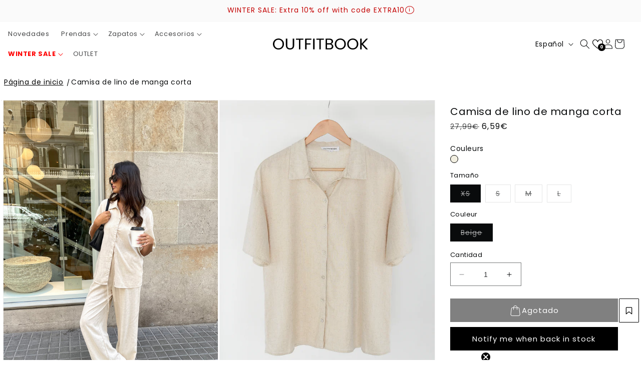

--- FILE ---
content_type: text/html; charset=utf-8
request_url: https://outfitbook.fr/es/products/chemise-en-lin-a-manches-courtes
body_size: 49073
content:
<!doctype html>
<html class="no-js" lang="es">
  <head>
    <meta name="p:domain_verify" content="643b98bfdb9be57cfeec4ecd52747b81"/>
    <!-- Google Consent Mode V2 Consentmo -->
<script>
  window.consentmo_gcm_initial_state = "";
  window.consentmo_gcm_state = "";
  window.consentmo_gcm_security_storage = "";
  window.consentmo_gcm_ad_storage = "";
  window.consentmo_gcm_analytics_storage = "";
  window.consentmo_gcm_functionality_storage = "";
  window.consentmo_gcm_personalization_storage = "";
  window.consentmo_gcm_ads_data_redaction = "";
  window.consentmo_gcm_url_passthrough = "";
  window.consentmo_gcm_data_layer_name = "";
  
  // Google Consent Mode V2 integration script from Consentmo GDPR
  window.isenseRules = {};
  window.isenseRules.gcm = {
      gcmVersion: 2,
      integrationVersion: 3,
      customChanges: false,
      consentUpdated: false,
      initialState: 7,
      isCustomizationEnabled: false,
      adsDataRedaction: true,
      urlPassthrough: false,
      dataLayer: 'dataLayer',
      categories: { ad_personalization: "marketing", ad_storage: "marketing", ad_user_data: "marketing", analytics_storage: "analytics", functionality_storage: "functionality", personalization_storage: "functionality", security_storage: "strict"},
      storage: { ad_personalization: "false", ad_storage: "false", ad_user_data: "false", analytics_storage: "false", functionality_storage: "false", personalization_storage: "false", security_storage: "false", wait_for_update: 2000 }
  };
  if(window.consentmo_gcm_state !== null && window.consentmo_gcm_state !== "" && window.consentmo_gcm_state !== "0") {
    window.isenseRules.gcm.isCustomizationEnabled = true;
    window.isenseRules.gcm.initialState = window.consentmo_gcm_initial_state === null || window.consentmo_gcm_initial_state.trim() === "" ? window.isenseRules.gcm.initialState : window.consentmo_gcm_initial_state;
    window.isenseRules.gcm.categories.ad_storage = window.consentmo_gcm_ad_storage === null || window.consentmo_gcm_ad_storage.trim() === "" ? window.isenseRules.gcm.categories.ad_storage : window.consentmo_gcm_ad_storage;
    window.isenseRules.gcm.categories.ad_user_data = window.consentmo_gcm_ad_storage === null || window.consentmo_gcm_ad_storage.trim() === "" ? window.isenseRules.gcm.categories.ad_user_data : window.consentmo_gcm_ad_storage;
    window.isenseRules.gcm.categories.ad_personalization = window.consentmo_gcm_ad_storage === null || window.consentmo_gcm_ad_storage.trim() === "" ? window.isenseRules.gcm.categories.ad_personalization : window.consentmo_gcm_ad_storage;
    window.isenseRules.gcm.categories.analytics_storage = window.consentmo_gcm_analytics_storage === null || window.consentmo_gcm_analytics_storage.trim() === "" ? window.isenseRules.gcm.categories.analytics_storage : window.consentmo_gcm_analytics_storage;
    window.isenseRules.gcm.categories.functionality_storage = window.consentmo_gcm_functionality_storage === null || window.consentmo_gcm_functionality_storage.trim() === "" ? window.isenseRules.gcm.categories.functionality_storage : window.consentmo_gcm_functionality_storage;
    window.isenseRules.gcm.categories.personalization_storage = window.consentmo_gcm_personalization_storage === null || window.consentmo_gcm_personalization_storage.trim() === "" ? window.isenseRules.gcm.categories.personalization_storage : window.consentmo_gcm_personalization_storage;
    window.isenseRules.gcm.categories.security_storage = window.consentmo_gcm_security_storage === null || window.consentmo_gcm_security_storage.trim() === "" ? window.isenseRules.gcm.categories.security_storage : window.consentmo_gcm_security_storage;
    window.isenseRules.gcm.urlPassthrough = window.consentmo_gcm_url_passthrough === null || window.consentmo_gcm_url_passthrough.trim() === "" ? window.isenseRules.gcm.urlPassthrough : window.consentmo_gcm_url_passthrough;
    window.isenseRules.gcm.adsDataRedaction = window.consentmo_gcm_ads_data_redaction === null || window.consentmo_gcm_ads_data_redaction.trim() === "" ? window.isenseRules.gcm.adsDataRedaction : window.consentmo_gcm_ads_data_redaction;
    window.isenseRules.gcm.dataLayer = window.consentmo_gcm_data_layer_name === null || window.consentmo_gcm_data_layer_name.trim() === "" ? window.isenseRules.gcm.dataLayer : window.consentmo_gcm_data_layer_name;
  }
  window.isenseRules.initializeGcm = function (rules) {
    if(window.isenseRules.gcm.isCustomizationEnabled) {
      rules.initialState = window.isenseRules.gcm.initialState;
      rules.urlPassthrough = window.isenseRules.gcm.urlPassthrough === true || window.isenseRules.gcm.urlPassthrough === 'true';
      rules.adsDataRedaction = window.isenseRules.gcm.adsDataRedaction === true || window.isenseRules.gcm.adsDataRedaction === 'true';
    }
    
    let initialState = parseInt(rules.initialState);
    let marketingBlocked = initialState === 0 || initialState === 2 || initialState === 5 || initialState === 7;
    let analyticsBlocked = initialState === 0 || initialState === 3 || initialState === 6 || initialState === 7;
    let functionalityBlocked = initialState === 4 || initialState === 5 || initialState === 6 || initialState === 7;

    let consentStatus = (document.cookie.match(/(^| )cookieconsent_status=([^;]+)/) || [])[2] || null;
    let gdprCache = localStorage.getItem('gdprCache') ? JSON.parse(localStorage.getItem('gdprCache')) : null;
    if (consentStatus && gdprCache && typeof gdprCache.updatedPreferences !== "undefined") {
      let updatedPreferences = gdprCache.updatedPreferences;
      marketingBlocked = parseInt(updatedPreferences.indexOf('marketing')) > -1;
      analyticsBlocked = parseInt(updatedPreferences.indexOf('analytics')) > -1;
      functionalityBlocked = parseInt(updatedPreferences.indexOf('functionality')) > -1;
    }

    Object.entries(rules.categories).forEach(category => {
      if(rules.storage.hasOwnProperty(category[0])) {
        switch(category[1]) {
          case 'strict':
            rules.storage[category[0]] = "granted";
            break;
          case 'marketing':
            rules.storage[category[0]] = marketingBlocked ? "denied" : "granted";
            break;
          case 'analytics':
            rules.storage[category[0]] = analyticsBlocked ? "denied" : "granted";
            break;
          case 'functionality':
            rules.storage[category[0]] = functionalityBlocked ? "denied" : "granted";
            break;
        }
      }
    });
    rules.consentUpdated = true;
    isenseRules.gcm = rules;
  }

  /*
   * Options:
   * - true: set default consent for all regions
   * - false: set default consent when the cookie bar active
   */
  const isSetDefaultConsent = false;

  window[window.isenseRules.gcm.dataLayer] = window[window.isenseRules.gcm.dataLayer] || [];
  function gtag() { window[window.isenseRules.gcm.dataLayer].push(arguments); }

  if (isSetDefaultConsent) {
    // Editable
    gtag("consent", "default", {
      ad_storage: "denied",
      ad_personalization: "denied",
      ad_user_data: "denied",
      analytics_storage: "denied",
      functionality_storage: "denied",
      personalization_storage: "denied",
      security_storage: "granted",
      wait_for_update: 2000
    });
    gtag("set", "ads_data_redaction", false);
    gtag("set", "url_passthrough", false);
  }

  function csmConsentGcm() {
    /*
    * initialState acceptable values:
    * 0 - Set both ad_storage and analytics_storage to denied
    * 1 - Set all categories to granted
    * 2 - Set only ad_storage to denied
    * 3 - Set only analytics_storage to denied
    * 4 - Set only functionality_storage to denied
    * 5 - Set both ad_storage and functionality_storage to denied
    * 6 - Set both analytics_storage and functionality_storage to denied
    * 7 - Set all categories to denied
    */
    window.isenseRules.initializeGcm({
      ...window.isenseRules.gcm,
      adsDataRedaction: true,
      urlPassthrough: false,
      initialState: 7
    });

    gtag("consent", (!isSetDefaultConsent ? "default" : "update"), isenseRules.gcm.storage);
    isenseRules.gcm.adsDataRedaction && gtag("set", "ads_data_redaction", isenseRules.gcm.adsDataRedaction);
    isenseRules.gcm.urlPassthrough && gtag("set", "url_passthrough", isenseRules.gcm.urlPassthrough);
  }

  let isInitConsentmoSignal = true;
  document.addEventListener("consentmoSignal", function(e) {
    if (isInitConsentmoSignal) {
      csmConsentGcm();
      isInitConsentmoSignal = false;
    }
  });
</script>
	
  <!-- Google Tag Manager -->
<script>(function(w,d,s,l,i){w[l]=w[l]||[];w[l].push({'gtm.start':
new Date().getTime(),event:'gtm.js'});var f=d.getElementsByTagName(s)[0],
j=d.createElement(s),dl=l!='dataLayer'?'&l='+l:'';j.async=true;j.src=
'https://www.googletagmanager.com/gtm.js?id='+i+dl;f.parentNode.insertBefore(j,f);
})(window,document,'script','dataLayer','GTM-TXWFTB8');</script>
<!-- End Google Tag Manager -->
    
      <!-- Google tag (gtag.js) -->
  <script async src="https://www.googletagmanager.com/gtag/js?id=G-CF68PTLF63"></script>
  <script>
    window.dataLayer = window.dataLayer || [];
    function gtag(){dataLayer.push(arguments);}
    gtag('js', new Date());
  
    gtag('config', 'G-CF68PTLF63');
  </script>

  <!-- Meta Pixel Code -->
<script>
!function(f,b,e,v,n,t,s)
{if(f.fbq)return;n=f.fbq=function(){n.callMethod?
n.callMethod.apply(n,arguments):n.queue.push(arguments)};
if(!f._fbq)f._fbq=n;n.push=n;n.loaded=!0;n.version='2.0';
n.queue=[];t=b.createElement(e);t.async=!0;
t.src=v;s=b.getElementsByTagName(e)[0];
s.parentNode.insertBefore(t,s)}(window, document,'script',
'https://connect.facebook.net/en_US/fbevents.js');
fbq('init', '2766864270251943');
fbq('track', 'PageView');
</script>
<noscript><img height="1" width="1" style="display:none"
src="https://www.facebook.com/tr?id=2766864270251943&ev=PageView&noscript=1"
/></noscript>
<!-- End Meta Pixel Code -->

	
	
    <meta charset="utf-8">
    <meta http-equiv="X-UA-Compatible" content="IE=edge">
    <meta name="viewport" content="width=device-width,initial-scale=1">
    <meta name="theme-color" content="">
    <link rel="canonical" href="https://outfitbook.fr/es/products/chemise-en-lin-a-manches-courtes"><link rel="icon" type="image/png" href="//outfitbook.fr/cdn/shop/files/327037411_1106957897372521_1136504153904422836_n.jpg?crop=center&height=32&v=1681465241&width=32"><link rel="preconnect" href="https://fonts.shopifycdn.com" crossorigin><title>
      Camisa de lino de manga corta
 &ndash; Outfitbook.fr</title>

    
      <meta name="description" content="corte oversize Mangas cortas Abertura mangas caídas Cuello de camisa DESCRIPCIÓN DEL PRODUCTO 30% lino, 70% poliéster TAMAÑO La modelo mide 1,68 m y lleva el artículo en la talla S INSTRUCCIONES Lavado a mano">
    

    

<meta property="og:site_name" content="Outfitbook.fr">
<meta property="og:url" content="https://outfitbook.fr/es/products/chemise-en-lin-a-manches-courtes">
<meta property="og:title" content="Camisa de lino de manga corta">
<meta property="og:type" content="product">
<meta property="og:description" content="corte oversize Mangas cortas Abertura mangas caídas Cuello de camisa DESCRIPCIÓN DEL PRODUCTO 30% lino, 70% poliéster TAMAÑO La modelo mide 1,68 m y lleva el artículo en la talla S INSTRUCCIONES Lavado a mano"><meta property="og:image" content="http://outfitbook.fr/cdn/shop/files/0808_beige3.jpg?v=1688392681">
  <meta property="og:image:secure_url" content="https://outfitbook.fr/cdn/shop/files/0808_beige3.jpg?v=1688392681">
  <meta property="og:image:width" content="1811">
  <meta property="og:image:height" content="2551"><meta property="og:price:amount" content="6,59">
  <meta property="og:price:currency" content="EUR"><meta name="twitter:card" content="summary_large_image">
<meta name="twitter:title" content="Camisa de lino de manga corta">
<meta name="twitter:description" content="corte oversize Mangas cortas Abertura mangas caídas Cuello de camisa DESCRIPCIÓN DEL PRODUCTO 30% lino, 70% poliéster TAMAÑO La modelo mide 1,68 m y lleva el artículo en la talla S INSTRUCCIONES Lavado a mano">


    <script src="//outfitbook.fr/cdn/shop/t/101/assets/constants.js?v=58251544750838685771767710432" defer="defer"></script>
    <script src="//outfitbook.fr/cdn/shop/t/101/assets/pubsub.js?v=158357773527763999511767710460" defer="defer"></script>
    <script src="//outfitbook.fr/cdn/shop/t/101/assets/global.js?v=130469893186136182591767710444" defer="defer"></script>
    <script>window.performance && window.performance.mark && window.performance.mark('shopify.content_for_header.start');</script><meta name="google-site-verification" content="jiWtBhmkWiBPIRkTdUjdJvI50CXa1XFUz-8UF-qUC6E">
<meta id="shopify-digital-wallet" name="shopify-digital-wallet" content="/73276260637/digital_wallets/dialog">
<meta name="shopify-checkout-api-token" content="f3a3da6cba8dc5d995287252c63d2897">
<meta id="in-context-paypal-metadata" data-shop-id="73276260637" data-venmo-supported="false" data-environment="production" data-locale="es_ES" data-paypal-v4="true" data-currency="EUR">
<link rel="alternate" hreflang="x-default" href="https://outfitbook.fr/products/chemise-en-lin-a-manches-courtes">
<link rel="alternate" hreflang="fr" href="https://outfitbook.fr/products/chemise-en-lin-a-manches-courtes">
<link rel="alternate" hreflang="en" href="https://outfitbook.fr/en/products/chemise-en-lin-a-manches-courtes">
<link rel="alternate" hreflang="es" href="https://outfitbook.fr/es/products/chemise-en-lin-a-manches-courtes">
<link rel="alternate" type="application/json+oembed" href="https://outfitbook.fr/es/products/chemise-en-lin-a-manches-courtes.oembed">
<script async="async" src="/checkouts/internal/preloads.js?locale=es-FR"></script>
<script id="apple-pay-shop-capabilities" type="application/json">{"shopId":73276260637,"countryCode":"FR","currencyCode":"EUR","merchantCapabilities":["supports3DS"],"merchantId":"gid:\/\/shopify\/Shop\/73276260637","merchantName":"Outfitbook.fr","requiredBillingContactFields":["postalAddress","email","phone"],"requiredShippingContactFields":["postalAddress","email","phone"],"shippingType":"shipping","supportedNetworks":["visa","masterCard","amex","maestro"],"total":{"type":"pending","label":"Outfitbook.fr","amount":"1.00"},"shopifyPaymentsEnabled":true,"supportsSubscriptions":true}</script>
<script id="shopify-features" type="application/json">{"accessToken":"f3a3da6cba8dc5d995287252c63d2897","betas":["rich-media-storefront-analytics"],"domain":"outfitbook.fr","predictiveSearch":true,"shopId":73276260637,"locale":"es"}</script>
<script>var Shopify = Shopify || {};
Shopify.shop = "outfitbook-fr.myshopify.com";
Shopify.locale = "es";
Shopify.currency = {"active":"EUR","rate":"1.0"};
Shopify.country = "FR";
Shopify.theme = {"name":"SOLDES","id":183168106881,"schema_name":"Dawn","schema_version":"10.0.0","theme_store_id":887,"role":"main"};
Shopify.theme.handle = "null";
Shopify.theme.style = {"id":null,"handle":null};
Shopify.cdnHost = "outfitbook.fr/cdn";
Shopify.routes = Shopify.routes || {};
Shopify.routes.root = "/es/";</script>
<script type="module">!function(o){(o.Shopify=o.Shopify||{}).modules=!0}(window);</script>
<script>!function(o){function n(){var o=[];function n(){o.push(Array.prototype.slice.apply(arguments))}return n.q=o,n}var t=o.Shopify=o.Shopify||{};t.loadFeatures=n(),t.autoloadFeatures=n()}(window);</script>
<script id="shop-js-analytics" type="application/json">{"pageType":"product"}</script>
<script defer="defer" async type="module" src="//outfitbook.fr/cdn/shopifycloud/shop-js/modules/v2/client.init-shop-cart-sync_CvZOh8Af.es.esm.js"></script>
<script defer="defer" async type="module" src="//outfitbook.fr/cdn/shopifycloud/shop-js/modules/v2/chunk.common_3Rxs6Qxh.esm.js"></script>
<script type="module">
  await import("//outfitbook.fr/cdn/shopifycloud/shop-js/modules/v2/client.init-shop-cart-sync_CvZOh8Af.es.esm.js");
await import("//outfitbook.fr/cdn/shopifycloud/shop-js/modules/v2/chunk.common_3Rxs6Qxh.esm.js");

  window.Shopify.SignInWithShop?.initShopCartSync?.({"fedCMEnabled":true,"windoidEnabled":true});

</script>
<script>(function() {
  var isLoaded = false;
  function asyncLoad() {
    if (isLoaded) return;
    isLoaded = true;
    var urls = ["https:\/\/zooomyapps.com\/wishlist\/ZooomyOrders.js?shop=outfitbook-fr.myshopify.com","https:\/\/d1564fddzjmdj5.cloudfront.net\/initializercolissimo.js?app_name=happycolissimo\u0026cloud=d1564fddzjmdj5.cloudfront.net\u0026shop=outfitbook-fr.myshopify.com","https:\/\/widget.trustpilot.com\/bootstrap\/v5\/tp.widget.sync.bootstrap.min.js?shop=outfitbook-fr.myshopify.com","https:\/\/ecommplugins-scripts.trustpilot.com\/v2.1\/js\/header.min.js?settings=eyJrZXkiOiJuTzhHUEVUWDNnUDZ4SmZlIiwicyI6InJlZmVyZW5jZSJ9\u0026v=2.5\u0026shop=outfitbook-fr.myshopify.com","https:\/\/ecommplugins-trustboxsettings.trustpilot.com\/outfitbook-fr.myshopify.com.js?settings=1689176891981\u0026shop=outfitbook-fr.myshopify.com"];
    for (var i = 0; i < urls.length; i++) {
      var s = document.createElement('script');
      s.type = 'text/javascript';
      s.async = true;
      s.src = urls[i];
      var x = document.getElementsByTagName('script')[0];
      x.parentNode.insertBefore(s, x);
    }
  };
  if(window.attachEvent) {
    window.attachEvent('onload', asyncLoad);
  } else {
    window.addEventListener('load', asyncLoad, false);
  }
})();</script>
<script id="__st">var __st={"a":73276260637,"offset":3600,"reqid":"ef1efed6-6af3-4c5a-8158-14fb9c8bdc9e-1768715671","pageurl":"outfitbook.fr\/es\/products\/chemise-en-lin-a-manches-courtes","u":"e5ca7cf232ef","p":"product","rtyp":"product","rid":8377712214301};</script>
<script>window.ShopifyPaypalV4VisibilityTracking = true;</script>
<script id="captcha-bootstrap">!function(){'use strict';const t='contact',e='account',n='new_comment',o=[[t,t],['blogs',n],['comments',n],[t,'customer']],c=[[e,'customer_login'],[e,'guest_login'],[e,'recover_customer_password'],[e,'create_customer']],r=t=>t.map((([t,e])=>`form[action*='/${t}']:not([data-nocaptcha='true']) input[name='form_type'][value='${e}']`)).join(','),a=t=>()=>t?[...document.querySelectorAll(t)].map((t=>t.form)):[];function s(){const t=[...o],e=r(t);return a(e)}const i='password',u='form_key',d=['recaptcha-v3-token','g-recaptcha-response','h-captcha-response',i],f=()=>{try{return window.sessionStorage}catch{return}},m='__shopify_v',_=t=>t.elements[u];function p(t,e,n=!1){try{const o=window.sessionStorage,c=JSON.parse(o.getItem(e)),{data:r}=function(t){const{data:e,action:n}=t;return t[m]||n?{data:e,action:n}:{data:t,action:n}}(c);for(const[e,n]of Object.entries(r))t.elements[e]&&(t.elements[e].value=n);n&&o.removeItem(e)}catch(o){console.error('form repopulation failed',{error:o})}}const l='form_type',E='cptcha';function T(t){t.dataset[E]=!0}const w=window,h=w.document,L='Shopify',v='ce_forms',y='captcha';let A=!1;((t,e)=>{const n=(g='f06e6c50-85a8-45c8-87d0-21a2b65856fe',I='https://cdn.shopify.com/shopifycloud/storefront-forms-hcaptcha/ce_storefront_forms_captcha_hcaptcha.v1.5.2.iife.js',D={infoText:'Protegido por hCaptcha',privacyText:'Privacidad',termsText:'Términos'},(t,e,n)=>{const o=w[L][v],c=o.bindForm;if(c)return c(t,g,e,D).then(n);var r;o.q.push([[t,g,e,D],n]),r=I,A||(h.body.append(Object.assign(h.createElement('script'),{id:'captcha-provider',async:!0,src:r})),A=!0)});var g,I,D;w[L]=w[L]||{},w[L][v]=w[L][v]||{},w[L][v].q=[],w[L][y]=w[L][y]||{},w[L][y].protect=function(t,e){n(t,void 0,e),T(t)},Object.freeze(w[L][y]),function(t,e,n,w,h,L){const[v,y,A,g]=function(t,e,n){const i=e?o:[],u=t?c:[],d=[...i,...u],f=r(d),m=r(i),_=r(d.filter((([t,e])=>n.includes(e))));return[a(f),a(m),a(_),s()]}(w,h,L),I=t=>{const e=t.target;return e instanceof HTMLFormElement?e:e&&e.form},D=t=>v().includes(t);t.addEventListener('submit',(t=>{const e=I(t);if(!e)return;const n=D(e)&&!e.dataset.hcaptchaBound&&!e.dataset.recaptchaBound,o=_(e),c=g().includes(e)&&(!o||!o.value);(n||c)&&t.preventDefault(),c&&!n&&(function(t){try{if(!f())return;!function(t){const e=f();if(!e)return;const n=_(t);if(!n)return;const o=n.value;o&&e.removeItem(o)}(t);const e=Array.from(Array(32),(()=>Math.random().toString(36)[2])).join('');!function(t,e){_(t)||t.append(Object.assign(document.createElement('input'),{type:'hidden',name:u})),t.elements[u].value=e}(t,e),function(t,e){const n=f();if(!n)return;const o=[...t.querySelectorAll(`input[type='${i}']`)].map((({name:t})=>t)),c=[...d,...o],r={};for(const[a,s]of new FormData(t).entries())c.includes(a)||(r[a]=s);n.setItem(e,JSON.stringify({[m]:1,action:t.action,data:r}))}(t,e)}catch(e){console.error('failed to persist form',e)}}(e),e.submit())}));const S=(t,e)=>{t&&!t.dataset[E]&&(n(t,e.some((e=>e===t))),T(t))};for(const o of['focusin','change'])t.addEventListener(o,(t=>{const e=I(t);D(e)&&S(e,y())}));const B=e.get('form_key'),M=e.get(l),P=B&&M;t.addEventListener('DOMContentLoaded',(()=>{const t=y();if(P)for(const e of t)e.elements[l].value===M&&p(e,B);[...new Set([...A(),...v().filter((t=>'true'===t.dataset.shopifyCaptcha))])].forEach((e=>S(e,t)))}))}(h,new URLSearchParams(w.location.search),n,t,e,['guest_login'])})(!0,!0)}();</script>
<script integrity="sha256-4kQ18oKyAcykRKYeNunJcIwy7WH5gtpwJnB7kiuLZ1E=" data-source-attribution="shopify.loadfeatures" defer="defer" src="//outfitbook.fr/cdn/shopifycloud/storefront/assets/storefront/load_feature-a0a9edcb.js" crossorigin="anonymous"></script>
<script data-source-attribution="shopify.dynamic_checkout.dynamic.init">var Shopify=Shopify||{};Shopify.PaymentButton=Shopify.PaymentButton||{isStorefrontPortableWallets:!0,init:function(){window.Shopify.PaymentButton.init=function(){};var t=document.createElement("script");t.src="https://outfitbook.fr/cdn/shopifycloud/portable-wallets/latest/portable-wallets.es.js",t.type="module",document.head.appendChild(t)}};
</script>
<script data-source-attribution="shopify.dynamic_checkout.buyer_consent">
  function portableWalletsHideBuyerConsent(e){var t=document.getElementById("shopify-buyer-consent"),n=document.getElementById("shopify-subscription-policy-button");t&&n&&(t.classList.add("hidden"),t.setAttribute("aria-hidden","true"),n.removeEventListener("click",e))}function portableWalletsShowBuyerConsent(e){var t=document.getElementById("shopify-buyer-consent"),n=document.getElementById("shopify-subscription-policy-button");t&&n&&(t.classList.remove("hidden"),t.removeAttribute("aria-hidden"),n.addEventListener("click",e))}window.Shopify?.PaymentButton&&(window.Shopify.PaymentButton.hideBuyerConsent=portableWalletsHideBuyerConsent,window.Shopify.PaymentButton.showBuyerConsent=portableWalletsShowBuyerConsent);
</script>
<script data-source-attribution="shopify.dynamic_checkout.cart.bootstrap">document.addEventListener("DOMContentLoaded",(function(){function t(){return document.querySelector("shopify-accelerated-checkout-cart, shopify-accelerated-checkout")}if(t())Shopify.PaymentButton.init();else{new MutationObserver((function(e,n){t()&&(Shopify.PaymentButton.init(),n.disconnect())})).observe(document.body,{childList:!0,subtree:!0})}}));
</script>
<link id="shopify-accelerated-checkout-styles" rel="stylesheet" media="screen" href="https://outfitbook.fr/cdn/shopifycloud/portable-wallets/latest/accelerated-checkout-backwards-compat.css" crossorigin="anonymous">
<style id="shopify-accelerated-checkout-cart">
        #shopify-buyer-consent {
  margin-top: 1em;
  display: inline-block;
  width: 100%;
}

#shopify-buyer-consent.hidden {
  display: none;
}

#shopify-subscription-policy-button {
  background: none;
  border: none;
  padding: 0;
  text-decoration: underline;
  font-size: inherit;
  cursor: pointer;
}

#shopify-subscription-policy-button::before {
  box-shadow: none;
}

      </style>
<script id="sections-script" data-sections="header" defer="defer" src="//outfitbook.fr/cdn/shop/t/101/compiled_assets/scripts.js?9335"></script>
<script>window.performance && window.performance.mark && window.performance.mark('shopify.content_for_header.end');</script>


    <style data-shopify>
      @font-face {
  font-family: Poppins;
  font-weight: 400;
  font-style: normal;
  font-display: swap;
  src: url("//outfitbook.fr/cdn/fonts/poppins/poppins_n4.0ba78fa5af9b0e1a374041b3ceaadf0a43b41362.woff2") format("woff2"),
       url("//outfitbook.fr/cdn/fonts/poppins/poppins_n4.214741a72ff2596839fc9760ee7a770386cf16ca.woff") format("woff");
}

      @font-face {
  font-family: Poppins;
  font-weight: 400;
  font-style: normal;
  font-display: swap;
  src: url("//outfitbook.fr/cdn/fonts/poppins/poppins_n4.0ba78fa5af9b0e1a374041b3ceaadf0a43b41362.woff2") format("woff2"),
       url("//outfitbook.fr/cdn/fonts/poppins/poppins_n4.214741a72ff2596839fc9760ee7a770386cf16ca.woff") format("woff");
}

      @font-face {
  font-family: Poppins;
  font-weight: 700;
  font-style: normal;
  font-display: swap;
  src: url("//outfitbook.fr/cdn/fonts/poppins/poppins_n7.56758dcf284489feb014a026f3727f2f20a54626.woff2") format("woff2"),
       url("//outfitbook.fr/cdn/fonts/poppins/poppins_n7.f34f55d9b3d3205d2cd6f64955ff4b36f0cfd8da.woff") format("woff");
}

      @font-face {
  font-family: Poppins;
  font-weight: 400;
  font-style: italic;
  font-display: swap;
  src: url("//outfitbook.fr/cdn/fonts/poppins/poppins_i4.846ad1e22474f856bd6b81ba4585a60799a9f5d2.woff2") format("woff2"),
       url("//outfitbook.fr/cdn/fonts/poppins/poppins_i4.56b43284e8b52fc64c1fd271f289a39e8477e9ec.woff") format("woff");
}

      @font-face {
  font-family: Poppins;
  font-weight: 700;
  font-style: italic;
  font-display: swap;
  src: url("//outfitbook.fr/cdn/fonts/poppins/poppins_i7.42fd71da11e9d101e1e6c7932199f925f9eea42d.woff2") format("woff2"),
       url("//outfitbook.fr/cdn/fonts/poppins/poppins_i7.ec8499dbd7616004e21155106d13837fff4cf556.woff") format("woff");
}

      @font-face {
  font-family: Jost;
  font-weight: 400;
  font-style: normal;
  font-display: swap;
  src: url("//outfitbook.fr/cdn/fonts/jost/jost_n4.d47a1b6347ce4a4c9f437608011273009d91f2b7.woff2") format("woff2"),
       url("//outfitbook.fr/cdn/fonts/jost/jost_n4.791c46290e672b3f85c3d1c651ef2efa3819eadd.woff") format("woff");
}


      
        :root,
        .color-background-1 {
          --color-background: 255,255,255;
        
          --gradient-background: #ffffff;
        
        --color-foreground: 9,11,12;
        --color-shadow: 0,0,0;
        --color-button: 0,0,0;
        --color-button-text: 255,255,255;
        --color-secondary-button: 255,255,255;
        --color-secondary-button-text: 0,0,0;
        --color-link: 0,0,0;
        --color-badge-foreground: 9,11,12;
        --color-badge-background: 255,255,255;
        --color-badge-border: 9,11,12;
        --payment-terms-background-color: rgb(255 255 255);
      }
      
        
        .color-background-2 {
          --color-background: 250,248,244;
        
          --gradient-background: #faf8f4;
        
        --color-foreground: 38,44,49;
        --color-shadow: 38,44,49;
        --color-button: 38,44,49;
        --color-button-text: 255,255,255;
        --color-secondary-button: 250,248,244;
        --color-secondary-button-text: 38,44,49;
        --color-link: 38,44,49;
        --color-badge-foreground: 38,44,49;
        --color-badge-background: 250,248,244;
        --color-badge-border: 38,44,49;
        --payment-terms-background-color: rgb(250 248 244);
      }
      
        
        .color-inverse {
          --color-background: 255,255,255;
        
          --gradient-background: #ffffff;
        
        --color-foreground: 0,0,0;
        --color-shadow: 38,44,49;
        --color-button: 38,44,49;
        --color-button-text: 255,255,255;
        --color-secondary-button: 255,255,255;
        --color-secondary-button-text: 255,255,255;
        --color-link: 255,255,255;
        --color-badge-foreground: 0,0,0;
        --color-badge-background: 255,255,255;
        --color-badge-border: 0,0,0;
        --payment-terms-background-color: rgb(255 255 255);
      }
      
        
        .color-accent-1 {
          --color-background: 0,0,0;
        
          --gradient-background: #000000;
        
        --color-foreground: 255,255,255;
        --color-shadow: 0,0,0;
        --color-button: 255,255,255;
        --color-button-text: 0,0,0;
        --color-secondary-button: 0,0,0;
        --color-secondary-button-text: 0,0,0;
        --color-link: 0,0,0;
        --color-badge-foreground: 255,255,255;
        --color-badge-background: 0,0,0;
        --color-badge-border: 255,255,255;
        --payment-terms-background-color: rgb(0 0 0);
      }
      
        
        .color-accent-2 {
          --color-background: 207,213,218;
        
          --gradient-background: #cfd5da;
        
        --color-foreground: 0,0,0;
        --color-shadow: 38,44,49;
        --color-button: 255,255,255;
        --color-button-text: 207,213,218;
        --color-secondary-button: 207,213,218;
        --color-secondary-button-text: 255,255,255;
        --color-link: 255,255,255;
        --color-badge-foreground: 0,0,0;
        --color-badge-background: 207,213,218;
        --color-badge-border: 0,0,0;
        --payment-terms-background-color: rgb(207 213 218);
      }
      
        
        .color-scheme-6801def3-85be-4acb-9071-5b1e11f5a32e {
          --color-background: 144,174,233;
        
          --gradient-background: #90aee9;
        
        --color-foreground: 255,255,255;
        --color-shadow: 0,0,0;
        --color-button: 0,0,0;
        --color-button-text: 255,255,255;
        --color-secondary-button: 144,174,233;
        --color-secondary-button-text: 0,0,0;
        --color-link: 0,0,0;
        --color-badge-foreground: 255,255,255;
        --color-badge-background: 144,174,233;
        --color-badge-border: 255,255,255;
        --payment-terms-background-color: rgb(144 174 233);
      }
      
        
        .color-scheme-a99f4100-457a-413b-a4cf-dab30e27f5a0 {
          --color-background: 151,151,151;
        
          --gradient-background: #979797;
        
        --color-foreground: 255,255,255;
        --color-shadow: 38,44,49;
        --color-button: 38,44,49;
        --color-button-text: 255,255,255;
        --color-secondary-button: 151,151,151;
        --color-secondary-button-text: 38,44,49;
        --color-link: 38,44,49;
        --color-badge-foreground: 255,255,255;
        --color-badge-background: 151,151,151;
        --color-badge-border: 255,255,255;
        --payment-terms-background-color: rgb(151 151 151);
      }
      
        
        .color-scheme-4323eec1-d16e-4878-a824-7e9159401276 {
          --color-background: 0,0,0;
        
          --gradient-background: #000000;
        
        --color-foreground: 255,255,255;
        --color-shadow: 255,255,255;
        --color-button: 255,255,255;
        --color-button-text: 0,0,0;
        --color-secondary-button: 0,0,0;
        --color-secondary-button-text: 255,255,255;
        --color-link: 255,255,255;
        --color-badge-foreground: 255,255,255;
        --color-badge-background: 0,0,0;
        --color-badge-border: 255,255,255;
        --payment-terms-background-color: rgb(0 0 0);
      }
      
        
        .color-scheme-8ed10701-96c7-4520-9c13-c6405afd6ebd {
          --color-background: 0,0,0;
        
          --gradient-background: #000000;
        
        --color-foreground: 9,11,12;
        --color-shadow: 255,255,255;
        --color-button: 255,255,255;
        --color-button-text: 0,0,0;
        --color-secondary-button: 0,0,0;
        --color-secondary-button-text: 255,255,255;
        --color-link: 255,255,255;
        --color-badge-foreground: 9,11,12;
        --color-badge-background: 0,0,0;
        --color-badge-border: 9,11,12;
        --payment-terms-background-color: rgb(0 0 0);
      }
      
        
        .color-scheme-4fcbaaa5-854c-423d-b485-af26e1942cf4 {
          --color-background: 250,250,250;
        
          --gradient-background: #fafafa;
        
        --color-foreground: 196,0,0;
        --color-shadow: 255,255,255;
        --color-button: 255,255,255;
        --color-button-text: 0,0,0;
        --color-secondary-button: 250,250,250;
        --color-secondary-button-text: 255,255,255;
        --color-link: 255,255,255;
        --color-badge-foreground: 196,0,0;
        --color-badge-background: 250,250,250;
        --color-badge-border: 196,0,0;
        --payment-terms-background-color: rgb(250 250 250);
      }
      

      body, .color-background-1, .color-background-2, .color-inverse, .color-accent-1, .color-accent-2, .color-scheme-6801def3-85be-4acb-9071-5b1e11f5a32e, .color-scheme-a99f4100-457a-413b-a4cf-dab30e27f5a0, .color-scheme-4323eec1-d16e-4878-a824-7e9159401276, .color-scheme-8ed10701-96c7-4520-9c13-c6405afd6ebd, .color-scheme-4fcbaaa5-854c-423d-b485-af26e1942cf4 {
        color: rgba(var(--color-foreground), 1);
        background-color: rgb(var(--color-background));
      }

      :root {
        --font-body-family: Poppins, sans-serif;
        --font-body-style: normal;
        --font-body-weight: 400;
        --font-body-weight-bold: 700;

        --font-heading-family: Jost, sans-serif;
        --font-heading-style: normal;
        --font-heading-weight: 400;

        --font-body-scale: 1.0;
        --font-heading-scale: 1.0;

        --font-large-family: Poppins, sans-serif;
        --font-large-style: normal;
        --font-large-weight: 400;

        --media-padding: px;
        --media-border-opacity: 0.05;
        --media-border-width: 1px;
        --media-radius: 0px;
        --media-shadow-opacity: 0.05;
        --media-shadow-horizontal-offset: 0px;
        --media-shadow-vertical-offset: 0px;
        --media-shadow-blur-radius: 0px;
        --media-shadow-visible: 1;

        --page-width: 160rem;
        --page-width-margin: 0rem;

        --product-card-image-padding: 0.0rem;
        --product-card-corner-radius: 0.0rem;
        --product-card-text-alignment: left;
        --product-card-border-width: 0.0rem;
        --product-card-border-opacity: 0.0;
        --product-card-shadow-opacity: 0.0;
        --product-card-shadow-visible: 0;
        --product-card-shadow-horizontal-offset: 0.0rem;
        --product-card-shadow-vertical-offset: 0.4rem;
        --product-card-shadow-blur-radius: 0.5rem;

        --collection-card-image-padding: 0.0rem;
        --collection-card-corner-radius: 0.0rem;
        --collection-card-text-alignment: center;
        --collection-card-border-width: 0.0rem;
        --collection-card-border-opacity: 0.1;
        --collection-card-shadow-opacity: 0.0;
        --collection-card-shadow-visible: 0;
        --collection-card-shadow-horizontal-offset: 0.0rem;
        --collection-card-shadow-vertical-offset: 0.4rem;
        --collection-card-shadow-blur-radius: 0.5rem;

        --blog-card-image-padding: 0.0rem;
        --blog-card-corner-radius: 0.0rem;
        --blog-card-text-alignment: left;
        --blog-card-border-width: 0.0rem;
        --blog-card-border-opacity: 0.1;
        --blog-card-shadow-opacity: 0.0;
        --blog-card-shadow-visible: 0;
        --blog-card-shadow-horizontal-offset: 0.0rem;
        --blog-card-shadow-vertical-offset: 0.4rem;
        --blog-card-shadow-blur-radius: 0.5rem;

        --badge-corner-radius: 0.0rem;

        --popup-border-width: 1px;
        --popup-border-opacity: 0.1;
        --popup-corner-radius: 0px;
        --popup-shadow-opacity: 0.0;
        --popup-shadow-horizontal-offset: 0px;
        --popup-shadow-vertical-offset: 4px;
        --popup-shadow-blur-radius: 5px;

        --drawer-border-width: 1px;
        --drawer-border-opacity: 0.1;
        --drawer-shadow-opacity: 0.0;
        --drawer-shadow-horizontal-offset: -6px;
        --drawer-shadow-vertical-offset: 4px;
        --drawer-shadow-blur-radius: 5px;

        --spacing-sections-desktop: 0px;
        --spacing-sections-mobile: 0px;

        --grid-desktop-vertical-spacing: 4px;
        --grid-desktop-horizontal-spacing: 4px;
        --grid-mobile-vertical-spacing: 2px;
        --grid-mobile-horizontal-spacing: 2px;

        --text-boxes-border-opacity: 0.1;
        --text-boxes-border-width: 0px;
        --text-boxes-radius: 0px;
        --text-boxes-shadow-opacity: 0.0;
        --text-boxes-shadow-visible: 0;
        --text-boxes-shadow-horizontal-offset: 0px;
        --text-boxes-shadow-vertical-offset: 4px;
        --text-boxes-shadow-blur-radius: 5px;

        --buttons-radius: 0px;
        --buttons-radius-outset: 0px;
        --buttons-border-width: 1px;
        --buttons-border-opacity: 1.0;
        --buttons-shadow-opacity: 0.0;
        --buttons-shadow-visible: 0;
        --buttons-shadow-horizontal-offset: 0px;
        --buttons-shadow-vertical-offset: 4px;
        --buttons-shadow-blur-radius: 5px;
        --buttons-border-offset: 0px;

        --inputs-radius: 0px;
        --inputs-border-width: 1px;
        --inputs-border-opacity: 0.55;
        --inputs-shadow-opacity: 0.0;
        --inputs-shadow-horizontal-offset: 0px;
        --inputs-margin-offset: 0px;
        --inputs-shadow-vertical-offset: 4px;
        --inputs-shadow-blur-radius: 5px;
        --inputs-radius-outset: 0px;

        --variant-pills-radius: 0px;
        --variant-pills-border-width: 1px;
        --variant-pills-border-opacity: 0.55;
        --variant-pills-shadow-opacity: 0.0;
        --variant-pills-shadow-horizontal-offset: 0px;
        --variant-pills-shadow-vertical-offset: 4px;
        --variant-pills-shadow-blur-radius: 5px;
      }

      *,
      *::before,
      *::after {
        box-sizing: inherit;
      }

      html {
        box-sizing: border-box;
        font-size: calc(var(--font-body-scale) * 62.5%);
        height: 100%;
      }

      body {
        display: grid;
        grid-template-rows: auto auto 1fr auto;
        grid-template-columns: 100%;
        min-height: 100%;
        margin: 0;
        font-size: 1.5rem;
        letter-spacing: 0.06rem;
        line-height: calc(1 + 0.8 / var(--font-body-scale));
        font-family: var(--font-body-family);
        font-style: var(--font-body-style);
        font-weight: var(--font-body-weight);
        overflow-x: hidden;
      }

      @media screen and (min-width: 750px) {
        body {
          font-size: 1.6rem;
        }
      }
    </style>

    <link href="//outfitbook.fr/cdn/shop/t/101/assets/base.css?v=151767557470447679701768500472" rel="stylesheet" type="text/css" media="all" />
    <link href="//outfitbook.fr/cdn/shop/t/101/assets/custom.css?v=159692847513067859351767710433" rel="stylesheet" type="text/css" media="all" />
<link rel="preload" as="font" href="//outfitbook.fr/cdn/fonts/poppins/poppins_n4.0ba78fa5af9b0e1a374041b3ceaadf0a43b41362.woff2" type="font/woff2" crossorigin><link rel="preload" as="font" href="//outfitbook.fr/cdn/fonts/jost/jost_n4.d47a1b6347ce4a4c9f437608011273009d91f2b7.woff2" type="font/woff2" crossorigin><script>
      document.documentElement.className = document.documentElement.className.replace('no-js', 'js');
      if (Shopify.designMode) {
        document.documentElement.classList.add('shopify-design-mode');
      }
    </script>
  <!-- BEGIN app block: shopify://apps/consentmo-gdpr/blocks/gdpr_cookie_consent/4fbe573f-a377-4fea-9801-3ee0858cae41 -->


<!-- END app block --><!-- BEGIN app block: shopify://apps/klaviyo-email-marketing-sms/blocks/klaviyo-onsite-embed/2632fe16-c075-4321-a88b-50b567f42507 -->












  <script async src="https://static.klaviyo.com/onsite/js/TkJHQ5/klaviyo.js?company_id=TkJHQ5"></script>
  <script>!function(){if(!window.klaviyo){window._klOnsite=window._klOnsite||[];try{window.klaviyo=new Proxy({},{get:function(n,i){return"push"===i?function(){var n;(n=window._klOnsite).push.apply(n,arguments)}:function(){for(var n=arguments.length,o=new Array(n),w=0;w<n;w++)o[w]=arguments[w];var t="function"==typeof o[o.length-1]?o.pop():void 0,e=new Promise((function(n){window._klOnsite.push([i].concat(o,[function(i){t&&t(i),n(i)}]))}));return e}}})}catch(n){window.klaviyo=window.klaviyo||[],window.klaviyo.push=function(){var n;(n=window._klOnsite).push.apply(n,arguments)}}}}();</script>

  
    <script id="viewed_product">
      if (item == null) {
        var _learnq = _learnq || [];

        var MetafieldReviews = null
        var MetafieldYotpoRating = null
        var MetafieldYotpoCount = null
        var MetafieldLooxRating = null
        var MetafieldLooxCount = null
        var okendoProduct = null
        var okendoProductReviewCount = null
        var okendoProductReviewAverageValue = null
        try {
          // The following fields are used for Customer Hub recently viewed in order to add reviews.
          // This information is not part of __kla_viewed. Instead, it is part of __kla_viewed_reviewed_items
          MetafieldReviews = {};
          MetafieldYotpoRating = null
          MetafieldYotpoCount = null
          MetafieldLooxRating = null
          MetafieldLooxCount = null

          okendoProduct = null
          // If the okendo metafield is not legacy, it will error, which then requires the new json formatted data
          if (okendoProduct && 'error' in okendoProduct) {
            okendoProduct = null
          }
          okendoProductReviewCount = okendoProduct ? okendoProduct.reviewCount : null
          okendoProductReviewAverageValue = okendoProduct ? okendoProduct.reviewAverageValue : null
        } catch (error) {
          console.error('Error in Klaviyo onsite reviews tracking:', error);
        }

        var item = {
          Name: "Camisa de lino de manga corta",
          ProductID: 8377712214301,
          Categories: ["-30% EN ARTÍCULOS SELECCIONADOS","Blusas de mujer","Camisas y blusas","Chemises","Chemises en lin","Colección lino mujer","Conjuntos para correr","Ensembles","Juegos de fluidos","Juegos de lino","On sale","Outlet -50% à -80%","Pantalones cómodos","Ropa","Selection -30%","Tarjeta de regalo","Tops","Ver todo","Vestido de noche"],
          ImageURL: "https://outfitbook.fr/cdn/shop/files/0808_beige3_grande.jpg?v=1688392681",
          URL: "https://outfitbook.fr/es/products/chemise-en-lin-a-manches-courtes",
          Brand: "Outfitbook.fr",
          Price: "6,59€",
          Value: "6,59",
          CompareAtPrice: "27,99€"
        };
        _learnq.push(['track', 'Viewed Product', item]);
        _learnq.push(['trackViewedItem', {
          Title: item.Name,
          ItemId: item.ProductID,
          Categories: item.Categories,
          ImageUrl: item.ImageURL,
          Url: item.URL,
          Metadata: {
            Brand: item.Brand,
            Price: item.Price,
            Value: item.Value,
            CompareAtPrice: item.CompareAtPrice
          },
          metafields:{
            reviews: MetafieldReviews,
            yotpo:{
              rating: MetafieldYotpoRating,
              count: MetafieldYotpoCount,
            },
            loox:{
              rating: MetafieldLooxRating,
              count: MetafieldLooxCount,
            },
            okendo: {
              rating: okendoProductReviewAverageValue,
              count: okendoProductReviewCount,
            }
          }
        }]);
      }
    </script>
  




  <script>
    window.klaviyoReviewsProductDesignMode = false
  </script>







<!-- END app block --><!-- BEGIN app block: shopify://apps/securify/blocks/browser-blocker/e3ed2576-9111-486f-86eb-a36b6bee4e94 -->

<script>
  // Pass shop domain to the React app via global variable
  window.SECURIFY_SHOP_DOMAIN = "outfitbook.fr";
  window.SECURIFY_CUSTOMER_ID = null;
</script>

<script src="https://cdn.shopify.com/extensions/019bc1cc-06d8-7e3f-967d-afdcd749ef37/securify-68/assets/visitor-blocker-v2.iife.js" async fetchpriority="high"></script>
<!-- END app block --><script src="https://cdn.shopify.com/extensions/019bc798-8961-78a8-a4e0-9b2049d94b6d/consentmo-gdpr-575/assets/consentmo_cookie_consent.js" type="text/javascript" defer="defer"></script>
<link href="https://monorail-edge.shopifysvc.com" rel="dns-prefetch">
<script>(function(){if ("sendBeacon" in navigator && "performance" in window) {try {var session_token_from_headers = performance.getEntriesByType('navigation')[0].serverTiming.find(x => x.name == '_s').description;} catch {var session_token_from_headers = undefined;}var session_cookie_matches = document.cookie.match(/_shopify_s=([^;]*)/);var session_token_from_cookie = session_cookie_matches && session_cookie_matches.length === 2 ? session_cookie_matches[1] : "";var session_token = session_token_from_headers || session_token_from_cookie || "";function handle_abandonment_event(e) {var entries = performance.getEntries().filter(function(entry) {return /monorail-edge.shopifysvc.com/.test(entry.name);});if (!window.abandonment_tracked && entries.length === 0) {window.abandonment_tracked = true;var currentMs = Date.now();var navigation_start = performance.timing.navigationStart;var payload = {shop_id: 73276260637,url: window.location.href,navigation_start,duration: currentMs - navigation_start,session_token,page_type: "product"};window.navigator.sendBeacon("https://monorail-edge.shopifysvc.com/v1/produce", JSON.stringify({schema_id: "online_store_buyer_site_abandonment/1.1",payload: payload,metadata: {event_created_at_ms: currentMs,event_sent_at_ms: currentMs}}));}}window.addEventListener('pagehide', handle_abandonment_event);}}());</script>
<script id="web-pixels-manager-setup">(function e(e,d,r,n,o){if(void 0===o&&(o={}),!Boolean(null===(a=null===(i=window.Shopify)||void 0===i?void 0:i.analytics)||void 0===a?void 0:a.replayQueue)){var i,a;window.Shopify=window.Shopify||{};var t=window.Shopify;t.analytics=t.analytics||{};var s=t.analytics;s.replayQueue=[],s.publish=function(e,d,r){return s.replayQueue.push([e,d,r]),!0};try{self.performance.mark("wpm:start")}catch(e){}var l=function(){var e={modern:/Edge?\/(1{2}[4-9]|1[2-9]\d|[2-9]\d{2}|\d{4,})\.\d+(\.\d+|)|Firefox\/(1{2}[4-9]|1[2-9]\d|[2-9]\d{2}|\d{4,})\.\d+(\.\d+|)|Chrom(ium|e)\/(9{2}|\d{3,})\.\d+(\.\d+|)|(Maci|X1{2}).+ Version\/(15\.\d+|(1[6-9]|[2-9]\d|\d{3,})\.\d+)([,.]\d+|)( \(\w+\)|)( Mobile\/\w+|) Safari\/|Chrome.+OPR\/(9{2}|\d{3,})\.\d+\.\d+|(CPU[ +]OS|iPhone[ +]OS|CPU[ +]iPhone|CPU IPhone OS|CPU iPad OS)[ +]+(15[._]\d+|(1[6-9]|[2-9]\d|\d{3,})[._]\d+)([._]\d+|)|Android:?[ /-](13[3-9]|1[4-9]\d|[2-9]\d{2}|\d{4,})(\.\d+|)(\.\d+|)|Android.+Firefox\/(13[5-9]|1[4-9]\d|[2-9]\d{2}|\d{4,})\.\d+(\.\d+|)|Android.+Chrom(ium|e)\/(13[3-9]|1[4-9]\d|[2-9]\d{2}|\d{4,})\.\d+(\.\d+|)|SamsungBrowser\/([2-9]\d|\d{3,})\.\d+/,legacy:/Edge?\/(1[6-9]|[2-9]\d|\d{3,})\.\d+(\.\d+|)|Firefox\/(5[4-9]|[6-9]\d|\d{3,})\.\d+(\.\d+|)|Chrom(ium|e)\/(5[1-9]|[6-9]\d|\d{3,})\.\d+(\.\d+|)([\d.]+$|.*Safari\/(?![\d.]+ Edge\/[\d.]+$))|(Maci|X1{2}).+ Version\/(10\.\d+|(1[1-9]|[2-9]\d|\d{3,})\.\d+)([,.]\d+|)( \(\w+\)|)( Mobile\/\w+|) Safari\/|Chrome.+OPR\/(3[89]|[4-9]\d|\d{3,})\.\d+\.\d+|(CPU[ +]OS|iPhone[ +]OS|CPU[ +]iPhone|CPU IPhone OS|CPU iPad OS)[ +]+(10[._]\d+|(1[1-9]|[2-9]\d|\d{3,})[._]\d+)([._]\d+|)|Android:?[ /-](13[3-9]|1[4-9]\d|[2-9]\d{2}|\d{4,})(\.\d+|)(\.\d+|)|Mobile Safari.+OPR\/([89]\d|\d{3,})\.\d+\.\d+|Android.+Firefox\/(13[5-9]|1[4-9]\d|[2-9]\d{2}|\d{4,})\.\d+(\.\d+|)|Android.+Chrom(ium|e)\/(13[3-9]|1[4-9]\d|[2-9]\d{2}|\d{4,})\.\d+(\.\d+|)|Android.+(UC? ?Browser|UCWEB|U3)[ /]?(15\.([5-9]|\d{2,})|(1[6-9]|[2-9]\d|\d{3,})\.\d+)\.\d+|SamsungBrowser\/(5\.\d+|([6-9]|\d{2,})\.\d+)|Android.+MQ{2}Browser\/(14(\.(9|\d{2,})|)|(1[5-9]|[2-9]\d|\d{3,})(\.\d+|))(\.\d+|)|K[Aa][Ii]OS\/(3\.\d+|([4-9]|\d{2,})\.\d+)(\.\d+|)/},d=e.modern,r=e.legacy,n=navigator.userAgent;return n.match(d)?"modern":n.match(r)?"legacy":"unknown"}(),u="modern"===l?"modern":"legacy",c=(null!=n?n:{modern:"",legacy:""})[u],f=function(e){return[e.baseUrl,"/wpm","/b",e.hashVersion,"modern"===e.buildTarget?"m":"l",".js"].join("")}({baseUrl:d,hashVersion:r,buildTarget:u}),m=function(e){var d=e.version,r=e.bundleTarget,n=e.surface,o=e.pageUrl,i=e.monorailEndpoint;return{emit:function(e){var a=e.status,t=e.errorMsg,s=(new Date).getTime(),l=JSON.stringify({metadata:{event_sent_at_ms:s},events:[{schema_id:"web_pixels_manager_load/3.1",payload:{version:d,bundle_target:r,page_url:o,status:a,surface:n,error_msg:t},metadata:{event_created_at_ms:s}}]});if(!i)return console&&console.warn&&console.warn("[Web Pixels Manager] No Monorail endpoint provided, skipping logging."),!1;try{return self.navigator.sendBeacon.bind(self.navigator)(i,l)}catch(e){}var u=new XMLHttpRequest;try{return u.open("POST",i,!0),u.setRequestHeader("Content-Type","text/plain"),u.send(l),!0}catch(e){return console&&console.warn&&console.warn("[Web Pixels Manager] Got an unhandled error while logging to Monorail."),!1}}}}({version:r,bundleTarget:l,surface:e.surface,pageUrl:self.location.href,monorailEndpoint:e.monorailEndpoint});try{o.browserTarget=l,function(e){var d=e.src,r=e.async,n=void 0===r||r,o=e.onload,i=e.onerror,a=e.sri,t=e.scriptDataAttributes,s=void 0===t?{}:t,l=document.createElement("script"),u=document.querySelector("head"),c=document.querySelector("body");if(l.async=n,l.src=d,a&&(l.integrity=a,l.crossOrigin="anonymous"),s)for(var f in s)if(Object.prototype.hasOwnProperty.call(s,f))try{l.dataset[f]=s[f]}catch(e){}if(o&&l.addEventListener("load",o),i&&l.addEventListener("error",i),u)u.appendChild(l);else{if(!c)throw new Error("Did not find a head or body element to append the script");c.appendChild(l)}}({src:f,async:!0,onload:function(){if(!function(){var e,d;return Boolean(null===(d=null===(e=window.Shopify)||void 0===e?void 0:e.analytics)||void 0===d?void 0:d.initialized)}()){var d=window.webPixelsManager.init(e)||void 0;if(d){var r=window.Shopify.analytics;r.replayQueue.forEach((function(e){var r=e[0],n=e[1],o=e[2];d.publishCustomEvent(r,n,o)})),r.replayQueue=[],r.publish=d.publishCustomEvent,r.visitor=d.visitor,r.initialized=!0}}},onerror:function(){return m.emit({status:"failed",errorMsg:"".concat(f," has failed to load")})},sri:function(e){var d=/^sha384-[A-Za-z0-9+/=]+$/;return"string"==typeof e&&d.test(e)}(c)?c:"",scriptDataAttributes:o}),m.emit({status:"loading"})}catch(e){m.emit({status:"failed",errorMsg:(null==e?void 0:e.message)||"Unknown error"})}}})({shopId: 73276260637,storefrontBaseUrl: "https://outfitbook.fr",extensionsBaseUrl: "https://extensions.shopifycdn.com/cdn/shopifycloud/web-pixels-manager",monorailEndpoint: "https://monorail-edge.shopifysvc.com/unstable/produce_batch",surface: "storefront-renderer",enabledBetaFlags: ["2dca8a86"],webPixelsConfigList: [{"id":"2203910529","configuration":"{\"accountID\":\"TkJHQ5\",\"webPixelConfig\":\"eyJlbmFibGVBZGRlZFRvQ2FydEV2ZW50cyI6IHRydWV9\"}","eventPayloadVersion":"v1","runtimeContext":"STRICT","scriptVersion":"524f6c1ee37bacdca7657a665bdca589","type":"APP","apiClientId":123074,"privacyPurposes":["ANALYTICS","MARKETING"],"dataSharingAdjustments":{"protectedCustomerApprovalScopes":["read_customer_address","read_customer_email","read_customer_name","read_customer_personal_data","read_customer_phone"]}},{"id":"766214429","configuration":"{\"config\":\"{\\\"pixel_id\\\":\\\"G-CF68PTLF63\\\",\\\"target_country\\\":\\\"FR\\\",\\\"gtag_events\\\":[{\\\"type\\\":\\\"search\\\",\\\"action_label\\\":[\\\"G-CF68PTLF63\\\",\\\"AW-578622299\\\/7sbVCM3R_dUYENum9JMC\\\"]},{\\\"type\\\":\\\"begin_checkout\\\",\\\"action_label\\\":[\\\"G-CF68PTLF63\\\",\\\"AW-578622299\\\/Qp7jCKTV_dUYENum9JMC\\\"]},{\\\"type\\\":\\\"view_item\\\",\\\"action_label\\\":[\\\"G-CF68PTLF63\\\",\\\"AW-578622299\\\/GMspCMrR_dUYENum9JMC\\\",\\\"MC-BQYR11FRSH\\\"]},{\\\"type\\\":\\\"purchase\\\",\\\"action_label\\\":[\\\"G-CF68PTLF63\\\",\\\"AW-578622299\\\/MX08CMTR_dUYENum9JMC\\\",\\\"MC-BQYR11FRSH\\\"]},{\\\"type\\\":\\\"page_view\\\",\\\"action_label\\\":[\\\"G-CF68PTLF63\\\",\\\"AW-578622299\\\/h7USCMfR_dUYENum9JMC\\\",\\\"MC-BQYR11FRSH\\\"]},{\\\"type\\\":\\\"add_payment_info\\\",\\\"action_label\\\":[\\\"G-CF68PTLF63\\\",\\\"AW-578622299\\\/5hwsCKfV_dUYENum9JMC\\\"]},{\\\"type\\\":\\\"add_to_cart\\\",\\\"action_label\\\":[\\\"G-CF68PTLF63\\\",\\\"AW-578622299\\\/mbhpCNDR_dUYENum9JMC\\\"]}],\\\"enable_monitoring_mode\\\":false}\"}","eventPayloadVersion":"v1","runtimeContext":"OPEN","scriptVersion":"b2a88bafab3e21179ed38636efcd8a93","type":"APP","apiClientId":1780363,"privacyPurposes":[],"dataSharingAdjustments":{"protectedCustomerApprovalScopes":["read_customer_address","read_customer_email","read_customer_name","read_customer_personal_data","read_customer_phone"]}},{"id":"670990621","configuration":"{\"pixelCode\":\"CIQLSU3C77U21DJDOBAG\"}","eventPayloadVersion":"v1","runtimeContext":"STRICT","scriptVersion":"22e92c2ad45662f435e4801458fb78cc","type":"APP","apiClientId":4383523,"privacyPurposes":["ANALYTICS","MARKETING","SALE_OF_DATA"],"dataSharingAdjustments":{"protectedCustomerApprovalScopes":["read_customer_address","read_customer_email","read_customer_name","read_customer_personal_data","read_customer_phone"]}},{"id":"383287581","configuration":"{\"pixel_id\":\"2766864270251943\",\"pixel_type\":\"facebook_pixel\"}","eventPayloadVersion":"v1","runtimeContext":"OPEN","scriptVersion":"ca16bc87fe92b6042fbaa3acc2fbdaa6","type":"APP","apiClientId":2329312,"privacyPurposes":["ANALYTICS","MARKETING","SALE_OF_DATA"],"dataSharingAdjustments":{"protectedCustomerApprovalScopes":["read_customer_address","read_customer_email","read_customer_name","read_customer_personal_data","read_customer_phone"]}},{"id":"205226269","configuration":"{\"tagID\":\"2614334840800\"}","eventPayloadVersion":"v1","runtimeContext":"STRICT","scriptVersion":"18031546ee651571ed29edbe71a3550b","type":"APP","apiClientId":3009811,"privacyPurposes":["ANALYTICS","MARKETING","SALE_OF_DATA"],"dataSharingAdjustments":{"protectedCustomerApprovalScopes":["read_customer_address","read_customer_email","read_customer_name","read_customer_personal_data","read_customer_phone"]}},{"id":"shopify-app-pixel","configuration":"{}","eventPayloadVersion":"v1","runtimeContext":"STRICT","scriptVersion":"0450","apiClientId":"shopify-pixel","type":"APP","privacyPurposes":["ANALYTICS","MARKETING"]},{"id":"shopify-custom-pixel","eventPayloadVersion":"v1","runtimeContext":"LAX","scriptVersion":"0450","apiClientId":"shopify-pixel","type":"CUSTOM","privacyPurposes":["ANALYTICS","MARKETING"]}],isMerchantRequest: false,initData: {"shop":{"name":"Outfitbook.fr","paymentSettings":{"currencyCode":"EUR"},"myshopifyDomain":"outfitbook-fr.myshopify.com","countryCode":"FR","storefrontUrl":"https:\/\/outfitbook.fr\/es"},"customer":null,"cart":null,"checkout":null,"productVariants":[{"price":{"amount":6.59,"currencyCode":"EUR"},"product":{"title":"Camisa de lino de manga corta","vendor":"Outfitbook.fr","id":"8377712214301","untranslatedTitle":"Camisa de lino de manga corta","url":"\/es\/products\/chemise-en-lin-a-manches-courtes","type":"Chemises et blouses"},"id":"45326397899037","image":{"src":"\/\/outfitbook.fr\/cdn\/shop\/files\/0808_beige3.jpg?v=1688392681"},"sku":"0808-BEIGE-XS","title":"XS \/ Beige","untranslatedTitle":"XS \/ Beige"},{"price":{"amount":6.59,"currencyCode":"EUR"},"product":{"title":"Camisa de lino de manga corta","vendor":"Outfitbook.fr","id":"8377712214301","untranslatedTitle":"Camisa de lino de manga corta","url":"\/es\/products\/chemise-en-lin-a-manches-courtes","type":"Chemises et blouses"},"id":"45326397931805","image":{"src":"\/\/outfitbook.fr\/cdn\/shop\/files\/0808_beige3.jpg?v=1688392681"},"sku":"0808-BEIGE-S","title":"S \/ Beige","untranslatedTitle":"S \/ Beige"},{"price":{"amount":6.59,"currencyCode":"EUR"},"product":{"title":"Camisa de lino de manga corta","vendor":"Outfitbook.fr","id":"8377712214301","untranslatedTitle":"Camisa de lino de manga corta","url":"\/es\/products\/chemise-en-lin-a-manches-courtes","type":"Chemises et blouses"},"id":"45326397964573","image":{"src":"\/\/outfitbook.fr\/cdn\/shop\/files\/0808_beige3.jpg?v=1688392681"},"sku":"0808-BEIGE-M","title":"M \/ Beige","untranslatedTitle":"M \/ Beige"},{"price":{"amount":6.59,"currencyCode":"EUR"},"product":{"title":"Camisa de lino de manga corta","vendor":"Outfitbook.fr","id":"8377712214301","untranslatedTitle":"Camisa de lino de manga corta","url":"\/es\/products\/chemise-en-lin-a-manches-courtes","type":"Chemises et blouses"},"id":"45326397997341","image":{"src":"\/\/outfitbook.fr\/cdn\/shop\/files\/0808_beige3.jpg?v=1688392681"},"sku":"0808-BEIGE-L","title":"L \/ Beige","untranslatedTitle":"L \/ Beige"}],"purchasingCompany":null},},"https://outfitbook.fr/cdn","fcfee988w5aeb613cpc8e4bc33m6693e112",{"modern":"","legacy":""},{"shopId":"73276260637","storefrontBaseUrl":"https:\/\/outfitbook.fr","extensionBaseUrl":"https:\/\/extensions.shopifycdn.com\/cdn\/shopifycloud\/web-pixels-manager","surface":"storefront-renderer","enabledBetaFlags":"[\"2dca8a86\"]","isMerchantRequest":"false","hashVersion":"fcfee988w5aeb613cpc8e4bc33m6693e112","publish":"custom","events":"[[\"page_viewed\",{}],[\"product_viewed\",{\"productVariant\":{\"price\":{\"amount\":6.59,\"currencyCode\":\"EUR\"},\"product\":{\"title\":\"Camisa de lino de manga corta\",\"vendor\":\"Outfitbook.fr\",\"id\":\"8377712214301\",\"untranslatedTitle\":\"Camisa de lino de manga corta\",\"url\":\"\/es\/products\/chemise-en-lin-a-manches-courtes\",\"type\":\"Chemises et blouses\"},\"id\":\"45326397899037\",\"image\":{\"src\":\"\/\/outfitbook.fr\/cdn\/shop\/files\/0808_beige3.jpg?v=1688392681\"},\"sku\":\"0808-BEIGE-XS\",\"title\":\"XS \/ Beige\",\"untranslatedTitle\":\"XS \/ Beige\"}}]]"});</script><script>
  window.ShopifyAnalytics = window.ShopifyAnalytics || {};
  window.ShopifyAnalytics.meta = window.ShopifyAnalytics.meta || {};
  window.ShopifyAnalytics.meta.currency = 'EUR';
  var meta = {"product":{"id":8377712214301,"gid":"gid:\/\/shopify\/Product\/8377712214301","vendor":"Outfitbook.fr","type":"Chemises et blouses","handle":"chemise-en-lin-a-manches-courtes","variants":[{"id":45326397899037,"price":659,"name":"Camisa de lino de manga corta - XS \/ Beige","public_title":"XS \/ Beige","sku":"0808-BEIGE-XS"},{"id":45326397931805,"price":659,"name":"Camisa de lino de manga corta - S \/ Beige","public_title":"S \/ Beige","sku":"0808-BEIGE-S"},{"id":45326397964573,"price":659,"name":"Camisa de lino de manga corta - M \/ Beige","public_title":"M \/ Beige","sku":"0808-BEIGE-M"},{"id":45326397997341,"price":659,"name":"Camisa de lino de manga corta - L \/ Beige","public_title":"L \/ Beige","sku":"0808-BEIGE-L"}],"remote":false},"page":{"pageType":"product","resourceType":"product","resourceId":8377712214301,"requestId":"ef1efed6-6af3-4c5a-8158-14fb9c8bdc9e-1768715671"}};
  for (var attr in meta) {
    window.ShopifyAnalytics.meta[attr] = meta[attr];
  }
</script>
<script class="analytics">
  (function () {
    var customDocumentWrite = function(content) {
      var jquery = null;

      if (window.jQuery) {
        jquery = window.jQuery;
      } else if (window.Checkout && window.Checkout.$) {
        jquery = window.Checkout.$;
      }

      if (jquery) {
        jquery('body').append(content);
      }
    };

    var hasLoggedConversion = function(token) {
      if (token) {
        return document.cookie.indexOf('loggedConversion=' + token) !== -1;
      }
      return false;
    }

    var setCookieIfConversion = function(token) {
      if (token) {
        var twoMonthsFromNow = new Date(Date.now());
        twoMonthsFromNow.setMonth(twoMonthsFromNow.getMonth() + 2);

        document.cookie = 'loggedConversion=' + token + '; expires=' + twoMonthsFromNow;
      }
    }

    var trekkie = window.ShopifyAnalytics.lib = window.trekkie = window.trekkie || [];
    if (trekkie.integrations) {
      return;
    }
    trekkie.methods = [
      'identify',
      'page',
      'ready',
      'track',
      'trackForm',
      'trackLink'
    ];
    trekkie.factory = function(method) {
      return function() {
        var args = Array.prototype.slice.call(arguments);
        args.unshift(method);
        trekkie.push(args);
        return trekkie;
      };
    };
    for (var i = 0; i < trekkie.methods.length; i++) {
      var key = trekkie.methods[i];
      trekkie[key] = trekkie.factory(key);
    }
    trekkie.load = function(config) {
      trekkie.config = config || {};
      trekkie.config.initialDocumentCookie = document.cookie;
      var first = document.getElementsByTagName('script')[0];
      var script = document.createElement('script');
      script.type = 'text/javascript';
      script.onerror = function(e) {
        var scriptFallback = document.createElement('script');
        scriptFallback.type = 'text/javascript';
        scriptFallback.onerror = function(error) {
                var Monorail = {
      produce: function produce(monorailDomain, schemaId, payload) {
        var currentMs = new Date().getTime();
        var event = {
          schema_id: schemaId,
          payload: payload,
          metadata: {
            event_created_at_ms: currentMs,
            event_sent_at_ms: currentMs
          }
        };
        return Monorail.sendRequest("https://" + monorailDomain + "/v1/produce", JSON.stringify(event));
      },
      sendRequest: function sendRequest(endpointUrl, payload) {
        // Try the sendBeacon API
        if (window && window.navigator && typeof window.navigator.sendBeacon === 'function' && typeof window.Blob === 'function' && !Monorail.isIos12()) {
          var blobData = new window.Blob([payload], {
            type: 'text/plain'
          });

          if (window.navigator.sendBeacon(endpointUrl, blobData)) {
            return true;
          } // sendBeacon was not successful

        } // XHR beacon

        var xhr = new XMLHttpRequest();

        try {
          xhr.open('POST', endpointUrl);
          xhr.setRequestHeader('Content-Type', 'text/plain');
          xhr.send(payload);
        } catch (e) {
          console.log(e);
        }

        return false;
      },
      isIos12: function isIos12() {
        return window.navigator.userAgent.lastIndexOf('iPhone; CPU iPhone OS 12_') !== -1 || window.navigator.userAgent.lastIndexOf('iPad; CPU OS 12_') !== -1;
      }
    };
    Monorail.produce('monorail-edge.shopifysvc.com',
      'trekkie_storefront_load_errors/1.1',
      {shop_id: 73276260637,
      theme_id: 183168106881,
      app_name: "storefront",
      context_url: window.location.href,
      source_url: "//outfitbook.fr/cdn/s/trekkie.storefront.cd680fe47e6c39ca5d5df5f0a32d569bc48c0f27.min.js"});

        };
        scriptFallback.async = true;
        scriptFallback.src = '//outfitbook.fr/cdn/s/trekkie.storefront.cd680fe47e6c39ca5d5df5f0a32d569bc48c0f27.min.js';
        first.parentNode.insertBefore(scriptFallback, first);
      };
      script.async = true;
      script.src = '//outfitbook.fr/cdn/s/trekkie.storefront.cd680fe47e6c39ca5d5df5f0a32d569bc48c0f27.min.js';
      first.parentNode.insertBefore(script, first);
    };
    trekkie.load(
      {"Trekkie":{"appName":"storefront","development":false,"defaultAttributes":{"shopId":73276260637,"isMerchantRequest":null,"themeId":183168106881,"themeCityHash":"14803114184042249867","contentLanguage":"es","currency":"EUR","eventMetadataId":"51b2bb77-ea47-4384-917b-bc339bf8d2aa"},"isServerSideCookieWritingEnabled":true,"monorailRegion":"shop_domain","enabledBetaFlags":["65f19447"]},"Session Attribution":{},"S2S":{"facebookCapiEnabled":true,"source":"trekkie-storefront-renderer","apiClientId":580111}}
    );

    var loaded = false;
    trekkie.ready(function() {
      if (loaded) return;
      loaded = true;

      window.ShopifyAnalytics.lib = window.trekkie;

      var originalDocumentWrite = document.write;
      document.write = customDocumentWrite;
      try { window.ShopifyAnalytics.merchantGoogleAnalytics.call(this); } catch(error) {};
      document.write = originalDocumentWrite;

      window.ShopifyAnalytics.lib.page(null,{"pageType":"product","resourceType":"product","resourceId":8377712214301,"requestId":"ef1efed6-6af3-4c5a-8158-14fb9c8bdc9e-1768715671","shopifyEmitted":true});

      var match = window.location.pathname.match(/checkouts\/(.+)\/(thank_you|post_purchase)/)
      var token = match? match[1]: undefined;
      if (!hasLoggedConversion(token)) {
        setCookieIfConversion(token);
        window.ShopifyAnalytics.lib.track("Viewed Product",{"currency":"EUR","variantId":45326397899037,"productId":8377712214301,"productGid":"gid:\/\/shopify\/Product\/8377712214301","name":"Camisa de lino de manga corta - XS \/ Beige","price":"6.59","sku":"0808-BEIGE-XS","brand":"Outfitbook.fr","variant":"XS \/ Beige","category":"Chemises et blouses","nonInteraction":true,"remote":false},undefined,undefined,{"shopifyEmitted":true});
      window.ShopifyAnalytics.lib.track("monorail:\/\/trekkie_storefront_viewed_product\/1.1",{"currency":"EUR","variantId":45326397899037,"productId":8377712214301,"productGid":"gid:\/\/shopify\/Product\/8377712214301","name":"Camisa de lino de manga corta - XS \/ Beige","price":"6.59","sku":"0808-BEIGE-XS","brand":"Outfitbook.fr","variant":"XS \/ Beige","category":"Chemises et blouses","nonInteraction":true,"remote":false,"referer":"https:\/\/outfitbook.fr\/es\/products\/chemise-en-lin-a-manches-courtes"});
      }
    });


        var eventsListenerScript = document.createElement('script');
        eventsListenerScript.async = true;
        eventsListenerScript.src = "//outfitbook.fr/cdn/shopifycloud/storefront/assets/shop_events_listener-3da45d37.js";
        document.getElementsByTagName('head')[0].appendChild(eventsListenerScript);

})();</script>
<script
  defer
  src="https://outfitbook.fr/cdn/shopifycloud/perf-kit/shopify-perf-kit-3.0.4.min.js"
  data-application="storefront-renderer"
  data-shop-id="73276260637"
  data-render-region="gcp-us-east1"
  data-page-type="product"
  data-theme-instance-id="183168106881"
  data-theme-name="Dawn"
  data-theme-version="10.0.0"
  data-monorail-region="shop_domain"
  data-resource-timing-sampling-rate="10"
  data-shs="true"
  data-shs-beacon="true"
  data-shs-export-with-fetch="true"
  data-shs-logs-sample-rate="1"
  data-shs-beacon-endpoint="https://outfitbook.fr/api/collect"
></script>
</head>

<body class="gradient animate--hover-default">
    <a class="skip-to-content-link button visually-hidden" href="#MainContent">
      Ir directamente al contenido
    </a><div id="shopify-section-eg-cart-drawer" class="shopify-section">






<link rel="stylesheet" href="https://cdn.jsdelivr.net/npm/bootstrap@5.1.3/dist/css/bootstrap-utilities.min.css" integrity="sha256-SYZ4TAMHw3/Lv45coEH6k+nJj3Z/cDrNxDLT/srSQ/g=" crossorigin="anonymous">


<style>
/*
    General styles
*/
[type=button]:not(:disabled), 
[type=reset]:not(:disabled), 
[type=submit]:not(:disabled), 
button:not(:disabled) {
    cursor: pointer;
}

.img-fluid {
    max-width: 100%;
    height: auto;
}

.small {
    font-size: .875em;
}

.text-ellipsis {
    white-space: nowrap;
    overflow: hidden;
    text-overflow: ellipsis;
}

/* 
    Bootstrap Offcanvas 
    https://github.com/twbs/bootstrap/blob/main/dist/css/bootstrap.css
*/
.offcanvas {
    position: fixed;
    bottom: 0;
    z-index: 1045;
    display: flex;
    flex-direction: column;
    max-width: 100%;
    visibility: hidden;
    background-color: #fff;
    background-clip: padding-box;
    outline: 0;
    transition: transform 0.3s ease-in-out;
}

@media (prefers-reduced-motion: reduce) {
    .offcanvas {
      transition: none;
    }
}

.offcanvas-backdrop {
    position: fixed;
    top: 0;
    left: 0;
    z-index: 1040;
    width: 100vw;
    height: 100vh;
    background-color: #000;
}

.offcanvas-backdrop.fade {
    transition: opacity .15s linear;
    opacity: 0;
}

.offcanvas-backdrop.show {
    opacity: 0.5;
}

.offcanvas-header {
    display: flex;
    align-items: center;
    justify-content: space-between;
    padding: 1rem 1rem;
}

.offcanvas-header .btn-close {
    padding: 0.5rem 0.5rem;
    margin-top: -0.5rem;
    margin-right: -0.5rem;
    margin-bottom: -0.5rem;
}

.offcanvas-title {
    margin-bottom: 0;
    line-height: 1.5;
}

.offcanvas-body {
    flex-grow: 1;
    padding: 1rem 1rem;
    overflow-y: auto;
}

.offcanvas-start {
    top: 0;
    left: 0;
    width: 400px;
    border-right: 1px solid rgba(0, 0, 0, 0.2);
    transform: translateX(-100%);
}

.offcanvas-end {
    top: 0;
    right: 0;
    width: 400px;
    border-left: 1px solid rgba(0, 0, 0, 0.2);
    transform: translateX(100%);
}

.offcanvas-top {
    top: 0;
    right: 0;
    left: 0;
    height: 30vh;
    max-height: 100%;
    border-bottom: 1px solid rgba(0, 0, 0, 0.2);
    transform: translateY(-100%);
}

.offcanvas-bottom {
    right: 0;
    left: 0;
    height: 30vh;
    max-height: 100%;
    border-top: 1px solid rgba(0, 0, 0, 0.2);
    transform: translateY(100%);
}

.offcanvas.show {
    transform: none;
}

/*
    Btn close
    https://github.com/twbs/bootstrap/blob/main/dist/css/bootstrap.css
*/
.btn-close {
    box-sizing: content-box;
    width: 1em;
    height: 1em;
    padding: 0.25em 0.25em;
    color: #000;
    background: transparent url("data:image/svg+xml,%3csvg xmlns='http://www.w3.org/2000/svg' viewBox='0 0 16 16' fill='%23000'%3e%3cpath d='M.293.293a1 1 0 011.414 0L8 6.586 14.293.293a1 1 0 111.414 1.414L9.414 8l6.293 6.293a1 1 0 01-1.414 1.414L8 9.414l-6.293 6.293a1 1 0 01-1.414-1.414L6.586 8 .293 1.707a1 1 0 010-1.414z'/%3e%3c/svg%3e") center/1em auto no-repeat;
    border: 0;
    border-radius: 0.25rem;
    opacity: 0.5;
}
.btn-close:hover {
    color: #000;
    text-decoration: none;
    opacity: 0.75;
}
.btn-close:focus {
    outline: 0;
    box-shadow: 0 0 0 0.25rem rgba(13, 110, 253, 0.25);
    opacity: 1;
}
.btn-close:disabled, .btn-close.disabled {
    pointer-events: none;
    -webkit-user-select: none;
    -moz-user-select: none;
    user-select: none;
    opacity: 0.25;
}

.btn-close-white {
    filter: invert(1) grayscale(100%) brightness(200%);
}

/*
    Bootstrap Progress bar
    https://github.com/twbs/bootstrap/blob/main/dist/css/bootstrap.css
*/
@-webkit-keyframes progress-bar-stripes {
    0% { background-position-x: 1rem; }
}
  
@keyframes progress-bar-stripes {
    0% { background-position-x: 1rem; }
}

.progress {
    display: flex;
    height: 1rem;
    overflow: hidden;
    font-size: 0.75rem;
    background-color: #e9ecef;
    border-radius: 0.25rem;
}
  
.progress-bar {
    display: flex;
    flex-direction: column;
    justify-content: center;
    overflow: hidden;
    color: #fff;
    text-align: center;
    white-space: nowrap;
    background-color: #0d6efd;
    transition: width 0.6s ease;
}

@media (prefers-reduced-motion: reduce) {
    .progress-bar { transition: none; }
}
  
.progress-bar-striped {
    background-image: linear-gradient(45deg, rgba(255, 255, 255, 0.15) 25%, transparent 25%, transparent 50%, rgba(255, 255, 255, 0.15) 50%, rgba(255, 255, 255, 0.15) 75%, transparent 75%, transparent);
    background-size: 1rem 1rem;
}
  
.progress-bar-animated {
    -webkit-animation: 1s linear infinite progress-bar-stripes;
    animation: 1s linear infinite progress-bar-stripes;
}

@media (prefers-reduced-motion: reduce) {
    .progress-bar-animated {
        -webkit-animation: none;
        animation: none;
    }
}

/*
    Overrides Bootstrap styles
*/
.offcanvas {
    border: none;
    box-shadow: 0 0 2rem rgba(0, 0, 0, .25);
}

.offcanvas-backdrop {
    display: block !important; /* Fix for Dawn theme that hides empty divs */
}

/*
    Cart Upsells
*/
#eg-cart-drawer-upsells-title {
    border-bottom: 1px solid rgba(0, 0, 0, .1);
    padding-bottom: .5rem;
}

ul#eg-cart-drawer-upsells-list {
    list-style-type: none;
    overflow: auto;
    display: flex;
    padding: 0 .5rem 1.5rem;
    margin: 0 -1rem .5rem;
}

ul#eg-cart-drawer-upsells-list > li {
    width: 120px;
    padding: 0 .5rem;
    flex-shrink: 0;
}

ul#eg-cart-drawer-upsells-list select {
    width: 100%;
    display: block;
}

ul#eg-cart-drawer-upsells-list button {
    min-width: auto;
    width: 100%;
    min-height: auto;
    padding: 0.5rem;
}

ul#eg-cart-drawer-upsells-list button .path {
    stroke: white;

}

/*
    Cart Note
*/
#eg-cart-drawer-note-title {
    border-bottom: 1px solid rgba(0, 0, 0, .1);
    padding-bottom: .5rem;
}
</style>

<script>
window.addEventListener('DOMContentLoaded', (event) => {
    const initBootstrapScript = () => {
        if (!document.querySelector('#bootstrap-js')) {
            const script = document.createElement('script')
            script.setAttribute('id', 'bootstrap-js')
            script.setAttribute('src', 'https://cdn.jsdelivr.net/npm/bootstrap@5.1.3/dist/js/bootstrap.min.js')
            script.setAttribute('integrity', 'sha256-cMPWkL3FzjuaFSfEYESYmjF25hCIL6mfRSPnW8OVvM4=')
            script.setAttribute('crossorigin', 'anonymous')
            document.head.appendChild(script)
        }
    }
    initBootstrapScript()

    // Open the cart drawer by URL if contains '#cart'
    if (window.location.hash.includes('#cart')) {
        setTimeout(() => {
            const offcanvas = bootstrap.Offcanvas.getOrCreateInstance('#cart-drawer')
            offcanvas.show()
        }, 250)
    }

    // Load cart drawer on ajax add/update
    window.loadEgCartDrawer = async () => {
        const $cartDrawer = document.querySelector('#cart-drawer')
        if (!$cartDrawer) return;

        

        const $form = $cartDrawer.querySelector('form')
        $form.style.opacity = '.2'

        const respoonse = await fetch(window.location.href)
        const data = await respoonse.text()

        const parser = new DOMParser()
        const newDocument = parser.parseFromString(data, 'text/html')

        $form.replaceWith(newDocument.querySelector('#cart-drawer form'))

        document.querySelector('#cart-icon-bubble')
            ?.replaceWith(newDocument.querySelector('#cart-icon-bubble'))

        initCartDrawerQuantity()
        initCartDrawerRemoveButtons()
        initCartGoal()
        initCartUpsells()
        initCartNote()
    }

    // Handle quantity
    const initCartDrawerQuantity = () => {
        document.querySelectorAll('#cart-drawer quantity-input .quantity__input').forEach(($input) => {
            $input.addEventListener('change', async (e) => {
                await fetch('/cart/change.js', {
                    method: 'POST',
                    headers: { 'Content-Type': 'application/json' },
                    body: JSON.stringify({
                        line: $input.dataset.index,
                        quantity: Number($input.value)
                    })
                })
                loadEgCartDrawer()
            })
        })
    }
    initCartDrawerQuantity()

    // Handle remove buttons
    const initCartDrawerRemoveButtons = () => {
        document.querySelectorAll('cart-remove-button a').forEach(($btn) => {
            $btn.addEventListener('click', async (e) => {
                e.preventDefault();

                await fetch('/cart/change.js', {
                    method: 'POST',
                    headers: { 'Content-Type': 'application/json' },
                    body: JSON.stringify({
                        line: $btn.parentElement.dataset.index,
                        quantity: 0
                    })
                })
                loadEgCartDrawer()
            })
        })
    }
    initCartDrawerRemoveButtons()

    // Cart Goal - Animate width
    const initCartGoal = () => {
        const progressBar = document.querySelector('#eg-cart-drawer-goal .progress-bar')

        if (progressBar) {
            setTimeout(() => {
                progressBar.style.width = progressBar.dataset.width
            }, 250)
        }
    }
    initCartGoal()

    // Cart Upsells 
    const initCartUpsells = async () => {
        document.querySelectorAll('#eg-cart-drawer-upsells-list button').forEach(btn => {
            btn.addEventListener('click', async (e) => {
                e.preventDefault()

                btn.querySelector('span').classList.add('hidden')
                btn.querySelector('.loading-overlay__spinner').classList.remove('hidden')

                const variantId = btn.closest('.eg-cart-drawer-upsells-list-item').querySelector('select[name="id"]').value

                const response = await fetch('/cart/add.js', {
                    method: 'POST',
                    headers: { 'Content-Type': 'application/json' },
                    body: JSON.stringify({
                        items: [{
                            id: Number(variantId),
                            quantity: 1
                        }]
                    })
                })

                const data = await response.json()
                console.log(data)

                loadEgCartDrawer()
            })
        }) 
    }
    initCartUpsells()

    // Cart Note
    const initCartNote = async () => {
        document.querySelectorAll('#eg-cart-drawer-note button').forEach((btn) => {
            btn.addEventListener('click', async (e) => {
                e.preventDefault()

                btn.querySelector('span').classList.add('hidden')
                btn.querySelector('.loading-overlay__spinner').classList.remove('hidden')

                const note = document.querySelector('#eg-cart-drawer-note textarea').value

                const response = await fetch('/cart/update.js', {
                    method: 'POST',
                    headers: { 'Content-Type': 'application/json' },
                    body: JSON.stringify({
                        note: note
                    })
                })
                const data = await response.json()
                console.log(data)

                btn.querySelector('span').classList.remove('hidden')
                btn.querySelector('span').textContent = '✓'
                btn.querySelector('.loading-overlay__spinner').classList.add('hidden')

                setTimeout(() => {
                    btn.querySelector('span').textContent = btn.dataset.text
                }, 2000)
            })
        })
    }
    initCartNote()
})
</script>


    <div 
        id="cart-drawer" 
        class="offcanvas offcanvas-end" 
        tabindex="-1" 
        aria-labelledby="cart-drawer-label"
        style="width: 400px">
        <form class="d-flex flex-column h-100"  method="post" action="/es/cart">
            <div class="offcanvas-header border-bottom">
                <h3 id="cart-drawer-label" class="offcanvas-title m-0">
                    <div class="d-flex align-items-center">
                        Tu carrito 
                        (0)
                    </div>
                </h3>
                <button 
                    type="button" 
                    class="btn-close " 
                    data-bs-dismiss="offcanvas" 
                    aria-label="Close">
                </button>
            </div>
            
                <div class="offcanvas-body">
                    <div class="offcanvas-cart-empty d-flex justify-content-center flex-column align-items-center h-100">
                        <div style="width: 5rem; height: 5rem;">
                            <svg
  class="icon icon-cart-empty"
  aria-hidden="true"
  focusable="false"
  xmlns="http://www.w3.org/2000/svg"
  viewBox="0 0 40 40"
  fill="none"
>
  <path d="m15.75 11.8h-3.16l-.77 11.6a5 5 0 0 0 4.99 5.34h7.38a5 5 0 0 0 4.99-5.33l-.78-11.61zm0 1h-2.22l-.71 10.67a4 4 0 0 0 3.99 4.27h7.38a4 4 0 0 0 4-4.27l-.72-10.67h-2.22v.63a4.75 4.75 0 1 1 -9.5 0zm8.5 0h-7.5v.63a3.75 3.75 0 1 0 7.5 0z" fill="currentColor" fill-rule="evenodd"/>
</svg>

                        </div>
                        Tu carrito esta vacío 
                    </div>
                </div>
                <div class="offcanvas-footer py-4 px-4">
                    <button
                        type="button"
                        class="button button--secondary w-100 d-flex align-items-center justify-content-center"
                        data-bs-dismiss="offcanvas">
                        Seguir comprando
                    </a>
                </div>
            
        </form>
    </div>


</div>
    <!-- BEGIN sections: header-group -->
<div id="shopify-section-sections--25826168471937__announcement-bar" class="shopify-section shopify-section-group-header-group announcement-bar-section"><link href="//outfitbook.fr/cdn/shop/t/101/assets/component-slideshow.css?v=8780378402423361891767710430" rel="stylesheet" type="text/css" media="all" />
<link href="//outfitbook.fr/cdn/shop/t/101/assets/component-slider.css?v=142503135496229589681767710429" rel="stylesheet" type="text/css" media="all" />

<style>
  .announcement-wrapper {
    position: relative;
    overflow: hidden;
    transition: max-height 0.3s ease;
    max-height: 40px;
  }

  @media screen and (max-width: 749px) {
    .announcement-wrapper {
      max-height: 40px;
    }

    .announcement-wrapper.expanded {
      max-height: 220px;
    }
  }

  .announcement-wrapper.expanded {
    max-height: 200px;
  }

  .announcement-bar__message {
    display: flex;
    align-items: center;
    margin: 0;
    padding-right: 0px;
    padding-left: 0px;
    text-align: center;
    gap: 8px; /* facultatif : un petit espace entre le texte et le i */
  }

  .info-icon {
    cursor: pointer;
    border: 1px solid #C40000;
    font-weight: light;
    font-size: 10px;
    border-radius: 50%;
    padding: 2px 6px;
    margin-left: 1px;
    line-height: 1;
    display: inline-block;
  }

  .announcement-conditions {
    font-size: 11px;
    margin-top: 2px;
    margin-bottom: 5px;
    opacity: 0;
    text-align: center;
    transition: opacity 0.3s ease;
    pointer-events: none;
  }

  .announcement-wrapper.expanded .announcement-conditions {
    opacity: 1;
    pointer-events: auto;
  }
</style>

<script>
  function toggleConditions(el) {
    const wrapper = el.closest('.announcement-wrapper');
    wrapper.classList.toggle('expanded');
  }
</script>

<div
  class="utility-bar color-scheme-4fcbaaa5-854c-423d-b485-af26e1942cf4 gradient"
  
><div class="announcement-bar" role="region" aria-label="Anuncio" ><div class="page-width">
          <div class="announcement-wrapper">
            <p class="announcement-bar__message h5"><a href="/es/collections/voir-tout-1" class="announcement-link" style="text-decoration: none; color: inherit;">
                  WINTER SALE: Extra 10% off with code EXTRA10
                </a><span class="info-icon" onclick="toggleConditions(this)">i</span></p><div class="announcement-conditions">
                Code valid on sale items – ends on 16/01 at 11:59 PM.
              </div></div>
        </div></div></div>

<style> #shopify-section-sections--25826168471937__announcement-bar h1, #shopify-section-sections--25826168471937__announcement-bar h2, #shopify-section-sections--25826168471937__announcement-bar h3, #shopify-section-sections--25826168471937__announcement-bar p {font-size: 14px; line-height: 1;} </style></div><div id="shopify-section-sections--25826168471937__header" class="shopify-section shopify-section-group-header-group section-header"><link rel="stylesheet" href="//outfitbook.fr/cdn/shop/t/101/assets/component-list-menu.css?v=151968516119678728991767710410" media="print" onload="this.media='all'">
<link rel="stylesheet" href="//outfitbook.fr/cdn/shop/t/101/assets/component-search.css?v=130382253973794904871767710427" media="print" onload="this.media='all'">
<link rel="stylesheet" href="//outfitbook.fr/cdn/shop/t/101/assets/component-menu-drawer.css?v=106530730400274880301767710417" media="print" onload="this.media='all'">
<link rel="stylesheet" href="//outfitbook.fr/cdn/shop/t/101/assets/component-cart-notification.css?v=54116361853792938221767710397" media="print" onload="this.media='all'">
<link rel="stylesheet" href="//outfitbook.fr/cdn/shop/t/101/assets/component-cart-items.css?v=4628327769354762111767710396" media="print" onload="this.media='all'"><link rel="stylesheet" href="//outfitbook.fr/cdn/shop/t/101/assets/component-mega-menu.css?v=26676401939393754951767710416" media="print" onload="this.media='all'">
  <noscript><link href="//outfitbook.fr/cdn/shop/t/101/assets/component-mega-menu.css?v=26676401939393754951767710416" rel="stylesheet" type="text/css" media="all" /></noscript><link href="//outfitbook.fr/cdn/shop/t/101/assets/component-localization-form.css?v=14162097032368378391767710415" rel="stylesheet" type="text/css" media="all" />
<noscript><link href="//outfitbook.fr/cdn/shop/t/101/assets/component-list-menu.css?v=151968516119678728991767710410" rel="stylesheet" type="text/css" media="all" /></noscript>
<noscript><link href="//outfitbook.fr/cdn/shop/t/101/assets/component-search.css?v=130382253973794904871767710427" rel="stylesheet" type="text/css" media="all" /></noscript>
<noscript><link href="//outfitbook.fr/cdn/shop/t/101/assets/component-menu-drawer.css?v=106530730400274880301767710417" rel="stylesheet" type="text/css" media="all" /></noscript>
<noscript><link href="//outfitbook.fr/cdn/shop/t/101/assets/component-cart-notification.css?v=54116361853792938221767710397" rel="stylesheet" type="text/css" media="all" /></noscript>
<noscript><link href="//outfitbook.fr/cdn/shop/t/101/assets/component-cart-items.css?v=4628327769354762111767710396" rel="stylesheet" type="text/css" media="all" /></noscript>

<style>
  header-drawer {
    justify-self: start;
    margin-left: -1.2rem;
  }@media screen and (min-width: 990px) {
      header-drawer {
        display: none;
      }
    }.menu-drawer-container {
    display: flex;
  }

  .list-menu {
    list-style: none;
    padding: 0;
    margin: 0;
  }

  .list-menu--inline {
    display: inline-flex;
    flex-wrap: wrap;
  }

  summary.list-menu__item {
    padding-right: 2.2rem;
  }

  .list-menu__item {
    display: flex;
    align-items: center;
    line-height: calc(1 + 0.3 / var(--font-body-scale));
  }

  .list-menu__item--link {
    text-decoration: none;
    padding-bottom: 1rem;
    padding-top: 1rem;
    line-height: calc(1 + 0.8 / var(--font-body-scale));
  }

  @media screen and (min-width: 750px) {
    .list-menu__item--link {
      padding-bottom: 0.5rem;
      padding-top: 0.5rem;
    }
  }
</style><style data-shopify>.header {
    padding-top: 2px;
    padding-bottom: 2px;
  }

  .section-header {
    position: sticky; /* This is for fixing a Safari z-index issue. PR #2147 */
    margin-bottom: 0px;
  }

  @media screen and (min-width: 750px) {
    .section-header {
      margin-bottom: 0px;
    }
  }

  @media screen and (min-width: 990px) {
    .header {
      padding-top: 4px;
      padding-bottom: 4px;
    }
  }</style><script src="//outfitbook.fr/cdn/shop/t/101/assets/details-disclosure.js?v=13653116266235556501767710439" defer="defer"></script>
<script src="//outfitbook.fr/cdn/shop/t/101/assets/details-modal.js?v=25581673532751508451767710440" defer="defer"></script>
<script src="//outfitbook.fr/cdn/shop/t/101/assets/cart-notification.js?v=130627260809756958111767710385" defer="defer"></script>
<script src="//outfitbook.fr/cdn/shop/t/101/assets/search-form.js?v=133129549252120666541767710464" defer="defer"></script><script src="//outfitbook.fr/cdn/shop/t/101/assets/localization-form.js?v=98683197766447567971767710447" defer="defer"></script><svg xmlns="http://www.w3.org/2000/svg" class="hidden">
  <symbol id="icon-search" viewbox="0 0 18 19" fill="none">
    <path fill-rule="evenodd" clip-rule="evenodd" d="M11.03 11.68A5.784 5.784 0 112.85 3.5a5.784 5.784 0 018.18 8.18zm.26 1.12a6.78 6.78 0 11.72-.7l5.4 5.4a.5.5 0 11-.71.7l-5.41-5.4z" fill="currentColor"/>
  </symbol>

  <symbol id="icon-reset" class="icon icon-close"  fill="none" viewBox="0 0 18 18" stroke="currentColor">
    <circle r="8.5" cy="9" cx="9" stroke-opacity="0.2"/>
    <path d="M6.82972 6.82915L1.17193 1.17097" stroke-linecap="round" stroke-linejoin="round" transform="translate(5 5)"/>
    <path d="M1.22896 6.88502L6.77288 1.11523" stroke-linecap="round" stroke-linejoin="round" transform="translate(5 5)"/>
  </symbol>

  <symbol id="icon-close" class="icon icon-close" fill="none" viewBox="0 0 18 17">
    <path d="M.865 15.978a.5.5 0 00.707.707l7.433-7.431 7.579 7.282a.501.501 0 00.846-.37.5.5 0 00-.153-.351L9.712 8.546l7.417-7.416a.5.5 0 10-.707-.708L8.991 7.853 1.413.573a.5.5 0 10-.693.72l7.563 7.268-7.418 7.417z" fill="currentColor">
  </symbol>
</svg><sticky-header data-sticky-type="always" class="header-wrapper color-background-1 gradient"><header class="header header--middle-center header--mobile-center  header--has-menu header--has-social header--has-account header--has-localizations">

<header-drawer data-breakpoint="tablet">
  <details id="Details-menu-drawer-container" class="menu-drawer-container">
    <summary
      class="header__icon header__icon--menu header__icon--summary link focus-inset"
      aria-label="Menú"
    >
      <span>
        <svg
  xmlns="http://www.w3.org/2000/svg"
  aria-hidden="true"
  focusable="false"
  class="icon icon-hamburger"
  fill="none"
  viewBox="0 0 18 16"
>
  <path d="M1 .5a.5.5 0 100 1h15.71a.5.5 0 000-1H1zM.5 8a.5.5 0 01.5-.5h15.71a.5.5 0 010 1H1A.5.5 0 01.5 8zm0 7a.5.5 0 01.5-.5h15.71a.5.5 0 010 1H1a.5.5 0 01-.5-.5z" fill="currentColor">
</svg>

        <svg
  xmlns="http://www.w3.org/2000/svg"
  aria-hidden="true"
  focusable="false"
  class="icon icon-close"
  fill="none"
  viewBox="0 0 18 17"
>
  <path d="M.865 15.978a.5.5 0 00.707.707l7.433-7.431 7.579 7.282a.501.501 0 00.846-.37.5.5 0 00-.153-.351L9.712 8.546l7.417-7.416a.5.5 0 10-.707-.708L8.991 7.853 1.413.573a.5.5 0 10-.693.72l7.563 7.268-7.418 7.417z" fill="currentColor">
</svg>

      </span>
    </summary>
    <div id="menu-drawer" class="gradient menu-drawer motion-reduce">
      <div class="menu-drawer__inner-container">
        <div class="menu-drawer__navigation-container">
          <nav class="menu-drawer__navigation">
            <ul class="menu-drawer__menu has-submenu list-menu" role="list"><li><a
                      id="HeaderDrawer-nouveautes"
                      href="/es/collections/novedades"
                      class="menu-drawer__menu-item list-menu__item link link--text focus-inset"
                      
                    >
                      Novedades
                    </a></li><li><details id="Details-menu-drawer-menu-item-2">
                      <summary
                        id="HeaderDrawer-vetements"
                        class="menu-drawer__menu-item list-menu__item link link--text focus-inset"
                      >
                        Prendas
                        <svg
  viewBox="0 0 14 10"
  fill="none"
  aria-hidden="true"
  focusable="false"
  class="icon icon-arrow"
  xmlns="http://www.w3.org/2000/svg"
>
  <path fill-rule="evenodd" clip-rule="evenodd" d="M8.537.808a.5.5 0 01.817-.162l4 4a.5.5 0 010 .708l-4 4a.5.5 0 11-.708-.708L11.793 5.5H1a.5.5 0 010-1h10.793L8.646 1.354a.5.5 0 01-.109-.546z" fill="black">
</svg>

                        <svg aria-hidden="true" focusable="false" class="icon icon-caret" viewBox="0 0 10 6">
  <path fill-rule="evenodd" clip-rule="evenodd" d="M9.354.646a.5.5 0 00-.708 0L5 4.293 1.354.646a.5.5 0 00-.708.708l4 4a.5.5 0 00.708 0l4-4a.5.5 0 000-.708z" fill="currentColor">
</svg>

                      </summary>
                      <div
                        id="link-vetements"
                        class="menu-drawer__submenu has-submenu gradient motion-reduce"
                        tabindex="-1"
                      >
                        <div class="menu-drawer__inner-submenu">
                          <button class="menu-drawer__close-button link link--text focus-inset" aria-expanded="true">
                            <svg
  viewBox="0 0 14 10"
  fill="none"
  aria-hidden="true"
  focusable="false"
  class="icon icon-arrow"
  xmlns="http://www.w3.org/2000/svg"
>
  <path fill-rule="evenodd" clip-rule="evenodd" d="M8.537.808a.5.5 0 01.817-.162l4 4a.5.5 0 010 .708l-4 4a.5.5 0 11-.708-.708L11.793 5.5H1a.5.5 0 010-1h10.793L8.646 1.354a.5.5 0 01-.109-.546z" fill="black">
</svg>

                            Prendas
                          </button>
                          <ul class="menu-drawer__menu list-menu" role="list" tabindex="-1"><li><a
                                    id="HeaderDrawer-vetements-hauts"
                                    href="/es/collections/tops"
                                    class="menu-drawer__menu-item link link--text list-menu__item focus-inset"
                                    
                                  >
                                    Tops
                                  </a></li><li><a
                                    id="HeaderDrawer-vetements-pantalons"
                                    href="/es/collections/pantalons"
                                    class="menu-drawer__menu-item link link--text list-menu__item focus-inset"
                                    
                                  >
                                    Pantalones
                                  </a></li><li><a
                                    id="HeaderDrawer-vetements-chemises-l-blouses"
                                    href="/es/collections/chemises-et-blouses"
                                    class="menu-drawer__menu-item link link--text list-menu__item focus-inset"
                                    
                                  >
                                    Camisas y blusas
                                  </a></li><li><a
                                    id="HeaderDrawer-vetements-robes"
                                    href="/es/collections/robes"
                                    class="menu-drawer__menu-item link link--text list-menu__item focus-inset"
                                    
                                  >
                                    Vestidos
                                  </a></li><li><a
                                    id="HeaderDrawer-vetements-pulls-l-cardigans"
                                    href="/es/collections/jerseis-cardigans"
                                    class="menu-drawer__menu-item link link--text list-menu__item focus-inset"
                                    
                                  >
                                    Jerséis - cárdigans
                                  </a></li><li><a
                                    id="HeaderDrawer-vetements-jeans"
                                    href="/es/collections/jeans"
                                    class="menu-drawer__menu-item link link--text list-menu__item focus-inset"
                                    
                                  >
                                    Jeans
                                  </a></li><li><a
                                    id="HeaderDrawer-vetements-jupes"
                                    href="/es/collections/jupes"
                                    class="menu-drawer__menu-item link link--text list-menu__item focus-inset"
                                    
                                  >
                                    Faldas
                                  </a></li><li><a
                                    id="HeaderDrawer-vetements-blazers"
                                    href="/es/collections/blazer"
                                    class="menu-drawer__menu-item link link--text list-menu__item focus-inset"
                                    
                                  >
                                    Blazers
                                  </a></li><li><a
                                    id="HeaderDrawer-vetements-shorts"
                                    href="/es/collections/shorts"
                                    class="menu-drawer__menu-item link link--text list-menu__item focus-inset"
                                    
                                  >
                                    Shorts
                                  </a></li><li><a
                                    id="HeaderDrawer-vetements-vestes-l-manteaux"
                                    href="/es/collections/vestes-et-manteaux"
                                    class="menu-drawer__menu-item link link--text list-menu__item focus-inset"
                                    
                                  >
                                    Chaquetas y Abrigos
                                  </a></li><li><a
                                    id="HeaderDrawer-vetements-maillots-de-bain"
                                    href="/es/collections/maillots-de-bain"
                                    class="menu-drawer__menu-item link link--text list-menu__item focus-inset"
                                    
                                  >
                                    Bikinis
                                  </a></li><li><a
                                    id="HeaderDrawer-vetements-carte-cadeau"
                                    href="/es/products/carte-cadeau-outfitbook"
                                    class="menu-drawer__menu-item link link--text list-menu__item focus-inset"
                                    
                                  >
                                    Carte cadeau
                                  </a></li></ul>
                        </div>
                      </div>
                    </details></li><li><details id="Details-menu-drawer-menu-item-3">
                      <summary
                        id="HeaderDrawer-chaussures"
                        class="menu-drawer__menu-item list-menu__item link link--text focus-inset"
                      >
                        Zapatos
                        <svg
  viewBox="0 0 14 10"
  fill="none"
  aria-hidden="true"
  focusable="false"
  class="icon icon-arrow"
  xmlns="http://www.w3.org/2000/svg"
>
  <path fill-rule="evenodd" clip-rule="evenodd" d="M8.537.808a.5.5 0 01.817-.162l4 4a.5.5 0 010 .708l-4 4a.5.5 0 11-.708-.708L11.793 5.5H1a.5.5 0 010-1h10.793L8.646 1.354a.5.5 0 01-.109-.546z" fill="black">
</svg>

                        <svg aria-hidden="true" focusable="false" class="icon icon-caret" viewBox="0 0 10 6">
  <path fill-rule="evenodd" clip-rule="evenodd" d="M9.354.646a.5.5 0 00-.708 0L5 4.293 1.354.646a.5.5 0 00-.708.708l4 4a.5.5 0 00.708 0l4-4a.5.5 0 000-.708z" fill="currentColor">
</svg>

                      </summary>
                      <div
                        id="link-chaussures"
                        class="menu-drawer__submenu has-submenu gradient motion-reduce"
                        tabindex="-1"
                      >
                        <div class="menu-drawer__inner-submenu">
                          <button class="menu-drawer__close-button link link--text focus-inset" aria-expanded="true">
                            <svg
  viewBox="0 0 14 10"
  fill="none"
  aria-hidden="true"
  focusable="false"
  class="icon icon-arrow"
  xmlns="http://www.w3.org/2000/svg"
>
  <path fill-rule="evenodd" clip-rule="evenodd" d="M8.537.808a.5.5 0 01.817-.162l4 4a.5.5 0 010 .708l-4 4a.5.5 0 11-.708-.708L11.793 5.5H1a.5.5 0 010-1h10.793L8.646 1.354a.5.5 0 01-.109-.546z" fill="black">
</svg>

                            Zapatos
                          </button>
                          <ul class="menu-drawer__menu list-menu" role="list" tabindex="-1"><li><a
                                    id="HeaderDrawer-chaussures-sandales-plates"
                                    href="/es/collections/sandales-plates"
                                    class="menu-drawer__menu-item link link--text list-menu__item focus-inset"
                                    
                                  >
                                    Sandalias planas
                                  </a></li><li><a
                                    id="HeaderDrawer-chaussures-sandales-a-talons"
                                    href="/es/collections/sandales-a-talons"
                                    class="menu-drawer__menu-item link link--text list-menu__item focus-inset"
                                    
                                  >
                                    Sandalias de tacon
                                  </a></li><li><a
                                    id="HeaderDrawer-chaussures-baskets"
                                    href="/es/collections/baskets"
                                    class="menu-drawer__menu-item link link--text list-menu__item focus-inset"
                                    
                                  >
                                    Zapatillas
                                  </a></li><li><a
                                    id="HeaderDrawer-chaussures-bottes"
                                    href="/es/collections/bottes-bottines-et-cuissardes"
                                    class="menu-drawer__menu-item link link--text list-menu__item focus-inset"
                                    
                                  >
                                    Botas
                                  </a></li><li><a
                                    id="HeaderDrawer-chaussures-ballerines-mocassins"
                                    href="/es/collections/chaussures-plates"
                                    class="menu-drawer__menu-item link link--text list-menu__item focus-inset"
                                    
                                  >
                                    Ballerines - Mocassins
                                  </a></li><li><a
                                    id="HeaderDrawer-chaussures-voir-tout"
                                    href="/es/collections/chaussures"
                                    class="menu-drawer__menu-item link link--text list-menu__item focus-inset"
                                    
                                  >
                                    Ver todo
                                  </a></li></ul>
                        </div>
                      </div>
                    </details></li><li><details id="Details-menu-drawer-menu-item-4">
                      <summary
                        id="HeaderDrawer-accessoires"
                        class="menu-drawer__menu-item list-menu__item link link--text focus-inset"
                      >
                        Accesorios
                        <svg
  viewBox="0 0 14 10"
  fill="none"
  aria-hidden="true"
  focusable="false"
  class="icon icon-arrow"
  xmlns="http://www.w3.org/2000/svg"
>
  <path fill-rule="evenodd" clip-rule="evenodd" d="M8.537.808a.5.5 0 01.817-.162l4 4a.5.5 0 010 .708l-4 4a.5.5 0 11-.708-.708L11.793 5.5H1a.5.5 0 010-1h10.793L8.646 1.354a.5.5 0 01-.109-.546z" fill="black">
</svg>

                        <svg aria-hidden="true" focusable="false" class="icon icon-caret" viewBox="0 0 10 6">
  <path fill-rule="evenodd" clip-rule="evenodd" d="M9.354.646a.5.5 0 00-.708 0L5 4.293 1.354.646a.5.5 0 00-.708.708l4 4a.5.5 0 00.708 0l4-4a.5.5 0 000-.708z" fill="currentColor">
</svg>

                      </summary>
                      <div
                        id="link-accessoires"
                        class="menu-drawer__submenu has-submenu gradient motion-reduce"
                        tabindex="-1"
                      >
                        <div class="menu-drawer__inner-submenu">
                          <button class="menu-drawer__close-button link link--text focus-inset" aria-expanded="true">
                            <svg
  viewBox="0 0 14 10"
  fill="none"
  aria-hidden="true"
  focusable="false"
  class="icon icon-arrow"
  xmlns="http://www.w3.org/2000/svg"
>
  <path fill-rule="evenodd" clip-rule="evenodd" d="M8.537.808a.5.5 0 01.817-.162l4 4a.5.5 0 010 .708l-4 4a.5.5 0 11-.708-.708L11.793 5.5H1a.5.5 0 010-1h10.793L8.646 1.354a.5.5 0 01-.109-.546z" fill="black">
</svg>

                            Accesorios
                          </button>
                          <ul class="menu-drawer__menu list-menu" role="list" tabindex="-1"><li><a
                                    id="HeaderDrawer-accessoires-bijoux"
                                    href="/es/collections/bijoux"
                                    class="menu-drawer__menu-item link link--text list-menu__item focus-inset"
                                    
                                  >
                                    Bisutería
                                  </a></li><li><a
                                    id="HeaderDrawer-accessoires-echarpes-gants-et-bonnets"
                                    href="/es/collections/echarpes-gants-et-bonnets"
                                    class="menu-drawer__menu-item link link--text list-menu__item focus-inset"
                                    
                                  >
                                    Bufandas, Sombreros y Gorros
                                  </a></li><li><a
                                    id="HeaderDrawer-accessoires-lunettes-de-soleil"
                                    href="/es/collections/lunettes-de-soleil"
                                    class="menu-drawer__menu-item link link--text list-menu__item focus-inset"
                                    
                                  >
                                    Gafas de sol
                                  </a></li><li><a
                                    id="HeaderDrawer-accessoires-sacs-l-pochettes"
                                    href="/es/collections/sacs-et-pochettes"
                                    class="menu-drawer__menu-item link link--text list-menu__item focus-inset"
                                    
                                  >
                                    Bolsos y bolsos de mano
                                  </a></li><li><a
                                    id="HeaderDrawer-accessoires-ceintures"
                                    href="/es/collections/ceintures"
                                    class="menu-drawer__menu-item link link--text list-menu__item focus-inset"
                                    
                                  >
                                    Cinturones
                                  </a></li></ul>
                        </div>
                      </div>
                    </details></li><li><details id="Details-menu-drawer-menu-item-5">
                      <summary
                        id="HeaderDrawer-soldes"
                        class="menu-drawer__menu-item list-menu__item link link--text focus-inset"
                      >
                        Winter Sale
                        <svg
  viewBox="0 0 14 10"
  fill="none"
  aria-hidden="true"
  focusable="false"
  class="icon icon-arrow"
  xmlns="http://www.w3.org/2000/svg"
>
  <path fill-rule="evenodd" clip-rule="evenodd" d="M8.537.808a.5.5 0 01.817-.162l4 4a.5.5 0 010 .708l-4 4a.5.5 0 11-.708-.708L11.793 5.5H1a.5.5 0 010-1h10.793L8.646 1.354a.5.5 0 01-.109-.546z" fill="black">
</svg>

                        <svg aria-hidden="true" focusable="false" class="icon icon-caret" viewBox="0 0 10 6">
  <path fill-rule="evenodd" clip-rule="evenodd" d="M9.354.646a.5.5 0 00-.708 0L5 4.293 1.354.646a.5.5 0 00-.708.708l4 4a.5.5 0 00.708 0l4-4a.5.5 0 000-.708z" fill="currentColor">
</svg>

                      </summary>
                      <div
                        id="link-soldes"
                        class="menu-drawer__submenu has-submenu gradient motion-reduce"
                        tabindex="-1"
                      >
                        <div class="menu-drawer__inner-submenu">
                          <button class="menu-drawer__close-button link link--text focus-inset" aria-expanded="true">
                            <svg
  viewBox="0 0 14 10"
  fill="none"
  aria-hidden="true"
  focusable="false"
  class="icon icon-arrow"
  xmlns="http://www.w3.org/2000/svg"
>
  <path fill-rule="evenodd" clip-rule="evenodd" d="M8.537.808a.5.5 0 01.817-.162l4 4a.5.5 0 010 .708l-4 4a.5.5 0 11-.708-.708L11.793 5.5H1a.5.5 0 010-1h10.793L8.646 1.354a.5.5 0 01-.109-.546z" fill="black">
</svg>

                            Winter Sale
                          </button>
                          <ul class="menu-drawer__menu list-menu" role="list" tabindex="-1"><li><a
                                    id="HeaderDrawer-soldes-pulls-cardigans"
                                    href="/es/collections/pulls-et-cardigans"
                                    class="menu-drawer__menu-item link link--text list-menu__item focus-inset"
                                    
                                  >
                                    Jerséis - cárdigans
                                  </a></li><li><a
                                    id="HeaderDrawer-soldes-hauts"
                                    href="/es/collections/tops-2"
                                    class="menu-drawer__menu-item link link--text list-menu__item focus-inset"
                                    
                                  >
                                    Tops
                                  </a></li><li><a
                                    id="HeaderDrawer-soldes-pantalons-jeans"
                                    href="/es/collections/pantalons-et-jeans"
                                    class="menu-drawer__menu-item link link--text list-menu__item focus-inset"
                                    
                                  >
                                    Pantalones - jeans
                                  </a></li><li><a
                                    id="HeaderDrawer-soldes-jupes-robes"
                                    href="/es/collections/robes-et-jupes"
                                    class="menu-drawer__menu-item link link--text list-menu__item focus-inset"
                                    
                                  >
                                    Vestidos - Faldas
                                  </a></li><li><a
                                    id="HeaderDrawer-soldes-vestes-manteaux"
                                    href="/es/collections/vestes-et-manteaux-1"
                                    class="menu-drawer__menu-item link link--text list-menu__item focus-inset"
                                    
                                  >
                                    Chaquetas - Abrigos
                                  </a></li><li><a
                                    id="HeaderDrawer-soldes-maillots-de-bain"
                                    href="/es/collections/maillots-de-bain"
                                    class="menu-drawer__menu-item link link--text list-menu__item focus-inset"
                                    
                                  >
                                    Bikinis
                                  </a></li><li><a
                                    id="HeaderDrawer-soldes-chaussures"
                                    href="/es/collections/chaussures-1"
                                    class="menu-drawer__menu-item link link--text list-menu__item focus-inset"
                                    
                                  >
                                    Zapatos
                                  </a></li><li><a
                                    id="HeaderDrawer-soldes-voir-tout"
                                    href="/es/collections/voir-tout-1"
                                    class="menu-drawer__menu-item link link--text list-menu__item focus-inset"
                                    
                                  >
                                    Ver todo
                                  </a></li></ul>
                        </div>
                      </div>
                    </details></li><li><a
                      id="HeaderDrawer-outlet"
                      href="/es/collections/outlet/outlet"
                      class="menu-drawer__menu-item list-menu__item link link--text focus-inset"
                      
                    >
                      OUTLET
                    </a></li></ul>
          </nav>
          <div class="menu-drawer__utility-links"><a
                href="/es/account/login"
                class="menu-drawer__account link focus-inset h5 medium-hide large-up-hide"
              >
                <svg
  xmlns="http://www.w3.org/2000/svg"
  aria-hidden="true"
  focusable="false"
  class="icon icon-account"
  fill="none"
  viewBox="0 0 18 19"
>
  <path fill-rule="evenodd" clip-rule="evenodd" d="M6 4.5a3 3 0 116 0 3 3 0 01-6 0zm3-4a4 4 0 100 8 4 4 0 000-8zm5.58 12.15c1.12.82 1.83 2.24 1.91 4.85H1.51c.08-2.6.79-4.03 1.9-4.85C4.66 11.75 6.5 11.5 9 11.5s4.35.26 5.58 1.15zM9 10.5c-2.5 0-4.65.24-6.17 1.35C1.27 12.98.5 14.93.5 18v.5h17V18c0-3.07-.77-5.02-2.33-6.15-1.52-1.1-3.67-1.35-6.17-1.35z" fill="currentColor">
</svg>

Iniciar sesión</a><div class="menu-drawer__localization header__localization">
<noscript><form method="post" action="/es/localization" id="HeaderLanguageMobileFormNoScriptDrawer" accept-charset="UTF-8" class="localization-form" enctype="multipart/form-data"><input type="hidden" name="form_type" value="localization" /><input type="hidden" name="utf8" value="✓" /><input type="hidden" name="_method" value="put" /><input type="hidden" name="return_to" value="/es/products/chemise-en-lin-a-manches-courtes" /><div class="localization-form__select">
                        <h2 class="visually-hidden" id="HeaderLanguageMobileLabelNoScriptDrawer">
                          Idioma
                        </h2>
                        <select
                          class="localization-selector link"
                          name="locale_code"
                          aria-labelledby="HeaderLanguageMobileLabelNoScriptDrawer"
                        ><option
                              value="fr"
                              lang="fr"
                            >
                              Français
                            </option><option
                              value="en"
                              lang="en"
                            >
                              English
                            </option><option
                              value="es"
                              lang="es"
                                selected
                              
                            >
                              Español
                            </option></select>
                        <svg aria-hidden="true" focusable="false" class="icon icon-caret" viewBox="0 0 10 6">
  <path fill-rule="evenodd" clip-rule="evenodd" d="M9.354.646a.5.5 0 00-.708 0L5 4.293 1.354.646a.5.5 0 00-.708.708l4 4a.5.5 0 00.708 0l4-4a.5.5 0 000-.708z" fill="currentColor">
</svg>

                      </div>
                      <button class="button button--tertiary">Actualizar idioma</button></form></noscript>

                  <localization-form class="no-js-hidden"><form method="post" action="/es/localization" id="HeaderLanguageMobileForm" accept-charset="UTF-8" class="localization-form" enctype="multipart/form-data"><input type="hidden" name="form_type" value="localization" /><input type="hidden" name="utf8" value="✓" /><input type="hidden" name="_method" value="put" /><input type="hidden" name="return_to" value="/es/products/chemise-en-lin-a-manches-courtes" /><div>
                        <h2 class="visually-hidden" id="HeaderLanguageMobileLabel">
                          Idioma
                        </h2><div class="disclosure">
  <button
    type="button"
    class="disclosure__button localization-form__select localization-selector link link--text caption-large"
    aria-expanded="false"
    aria-controls="HeaderLanguageMobileList"
    aria-describedby="HeaderLanguageMobileLabel"
  >
    <span>Español</span>
    <svg aria-hidden="true" focusable="false" class="icon icon-caret" viewBox="0 0 10 6">
  <path fill-rule="evenodd" clip-rule="evenodd" d="M9.354.646a.5.5 0 00-.708 0L5 4.293 1.354.646a.5.5 0 00-.708.708l4 4a.5.5 0 00.708 0l4-4a.5.5 0 000-.708z" fill="currentColor">
</svg>

  </button>
  <div class="disclosure__list-wrapper" hidden>
    <ul id="HeaderLanguageMobileList" role="list" class="disclosure__list list-unstyled"><li class="disclosure__item" tabindex="-1">
          <a
            class="link link--text disclosure__link caption-large focus-inset"
            href="#"
            hreflang="fr"
            lang="fr"
            
            data-value="fr"
          >
            Français
          </a>
        </li><li class="disclosure__item" tabindex="-1">
          <a
            class="link link--text disclosure__link caption-large focus-inset"
            href="#"
            hreflang="en"
            lang="en"
            
            data-value="en"
          >
            English
          </a>
        </li><li class="disclosure__item" tabindex="-1">
          <a
            class="link link--text disclosure__link caption-large disclosure__link--active focus-inset"
            href="#"
            hreflang="es"
            lang="es"
            
              aria-current="true"
            
            data-value="es"
          >
            Español
          </a>
        </li></ul>
  </div>
</div>
<input type="hidden" name="locale_code" value="es">
</div></form></localization-form></div><ul class="list list-social list-unstyled" role="list"><li class="list-social__item">
                  <a href="https://www.facebook.com/outfitbook.fr/" class="list-social__link link"><svg aria-hidden="true" focusable="false" class="icon icon-facebook" viewBox="0 0 18 18">
  <path fill="currentColor" d="M16.42.61c.27 0 .5.1.69.28.19.2.28.42.28.7v15.44c0 .27-.1.5-.28.69a.94.94 0 01-.7.28h-4.39v-6.7h2.25l.31-2.65h-2.56v-1.7c0-.4.1-.72.28-.93.18-.2.5-.32 1-.32h1.37V3.35c-.6-.06-1.27-.1-2.01-.1-1.01 0-1.83.3-2.45.9-.62.6-.93 1.44-.93 2.53v1.97H7.04v2.65h2.24V18H.98c-.28 0-.5-.1-.7-.28a.94.94 0 01-.28-.7V1.59c0-.27.1-.5.28-.69a.94.94 0 01.7-.28h15.44z">
</svg>
<span class="visually-hidden">Facebook</span>
                  </a>
                </li><li class="list-social__item">
                  <a href="https://www.pinterest.fr/outfitbook_fr/" class="list-social__link link"><svg aria-hidden="true" focusable="false" class="icon icon-pinterest" viewBox="0 0 17 18">
  <path fill="currentColor" d="M8.48.58a8.42 8.42 0 015.9 2.45 8.42 8.42 0 011.33 10.08 8.28 8.28 0 01-7.23 4.16 8.5 8.5 0 01-2.37-.32c.42-.68.7-1.29.85-1.8l.59-2.29c.14.28.41.52.8.73.4.2.8.31 1.24.31.87 0 1.65-.25 2.34-.75a4.87 4.87 0 001.6-2.05 7.3 7.3 0 00.56-2.93c0-1.3-.5-2.41-1.49-3.36a5.27 5.27 0 00-3.8-1.43c-.93 0-1.8.16-2.58.48A5.23 5.23 0 002.85 8.6c0 .75.14 1.41.43 1.98.28.56.7.96 1.27 1.2.1.04.19.04.26 0 .07-.03.12-.1.15-.2l.18-.68c.05-.15.02-.3-.11-.45a2.35 2.35 0 01-.57-1.63A3.96 3.96 0 018.6 4.8c1.09 0 1.94.3 2.54.89.61.6.92 1.37.92 2.32 0 .8-.11 1.54-.33 2.21a3.97 3.97 0 01-.93 1.62c-.4.4-.87.6-1.4.6-.43 0-.78-.15-1.06-.47-.27-.32-.36-.7-.26-1.13a111.14 111.14 0 01.47-1.6l.18-.73c.06-.26.09-.47.09-.65 0-.36-.1-.66-.28-.89-.2-.23-.47-.35-.83-.35-.45 0-.83.2-1.13.62-.3.41-.46.93-.46 1.56a4.1 4.1 0 00.18 1.15l.06.15c-.6 2.58-.95 4.1-1.08 4.54-.12.55-.16 1.2-.13 1.94a8.4 8.4 0 01-5-7.65c0-2.3.81-4.28 2.44-5.9A8.04 8.04 0 018.48.57z">
</svg>
<span class="visually-hidden">Pinterest</span>
                  </a>
                </li><li class="list-social__item">
                  <a href="https://www.instagram.com/outfitbook_" class="list-social__link link"><svg aria-hidden="true" focusable="false" class="icon icon-instagram" viewBox="0 0 18 18">
  <path fill="currentColor" d="M8.77 1.58c2.34 0 2.62.01 3.54.05.86.04 1.32.18 1.63.3.41.17.7.35 1.01.66.3.3.5.6.65 1 .12.32.27.78.3 1.64.05.92.06 1.2.06 3.54s-.01 2.62-.05 3.54a4.79 4.79 0 01-.3 1.63c-.17.41-.35.7-.66 1.01-.3.3-.6.5-1.01.66-.31.12-.77.26-1.63.3-.92.04-1.2.05-3.54.05s-2.62 0-3.55-.05a4.79 4.79 0 01-1.62-.3c-.42-.16-.7-.35-1.01-.66-.31-.3-.5-.6-.66-1a4.87 4.87 0 01-.3-1.64c-.04-.92-.05-1.2-.05-3.54s0-2.62.05-3.54c.04-.86.18-1.32.3-1.63.16-.41.35-.7.66-1.01.3-.3.6-.5 1-.65.32-.12.78-.27 1.63-.3.93-.05 1.2-.06 3.55-.06zm0-1.58C6.39 0 6.09.01 5.15.05c-.93.04-1.57.2-2.13.4-.57.23-1.06.54-1.55 1.02C1 1.96.7 2.45.46 3.02c-.22.56-.37 1.2-.4 2.13C0 6.1 0 6.4 0 8.77s.01 2.68.05 3.61c.04.94.2 1.57.4 2.13.23.58.54 1.07 1.02 1.56.49.48.98.78 1.55 1.01.56.22 1.2.37 2.13.4.94.05 1.24.06 3.62.06 2.39 0 2.68-.01 3.62-.05.93-.04 1.57-.2 2.13-.41a4.27 4.27 0 001.55-1.01c.49-.49.79-.98 1.01-1.56.22-.55.37-1.19.41-2.13.04-.93.05-1.23.05-3.61 0-2.39 0-2.68-.05-3.62a6.47 6.47 0 00-.4-2.13 4.27 4.27 0 00-1.02-1.55A4.35 4.35 0 0014.52.46a6.43 6.43 0 00-2.13-.41A69 69 0 008.77 0z"/>
  <path fill="currentColor" d="M8.8 4a4.5 4.5 0 100 9 4.5 4.5 0 000-9zm0 7.43a2.92 2.92 0 110-5.85 2.92 2.92 0 010 5.85zM13.43 5a1.05 1.05 0 100-2.1 1.05 1.05 0 000 2.1z">
</svg>
<span class="visually-hidden">Instagram</span>
                  </a>
                </li><li class="list-social__item">
                  <a href="https://www.tiktok.com/@outfitbook__" class="list-social__link link"><svg
  aria-hidden="true"
  focusable="false"
  class="icon icon-tiktok"
  width="16"
  height="18"
  fill="none"
  xmlns="http://www.w3.org/2000/svg"
>
  <path d="M8.02 0H11s-.17 3.82 4.13 4.1v2.95s-2.3.14-4.13-1.26l.03 6.1a5.52 5.52 0 11-5.51-5.52h.77V9.4a2.5 2.5 0 101.76 2.4L8.02 0z" fill="currentColor">
</svg>
<span class="visually-hidden">TikTok</span>
                  </a>
                </li><li class="list-social__item">
                  <a href="https://www.youtube.com/channel/UCsMaZYCdbqHIIfB9MkE6Qrg" class="list-social__link link"><svg aria-hidden="true" focusable="false" class="icon icon-youtube" viewBox="0 0 100 70">
  <path d="M98 11c2 7.7 2 24 2 24s0 16.3-2 24a12.5 12.5 0 01-9 9c-7.7 2-39 2-39 2s-31.3 0-39-2a12.5 12.5 0 01-9-9c-2-7.7-2-24-2-24s0-16.3 2-24c1.2-4.4 4.6-7.8 9-9 7.7-2 39-2 39-2s31.3 0 39 2c4.4 1.2 7.8 4.6 9 9zM40 50l26-15-26-15v30z" fill="currentColor">
</svg>
<span class="visually-hidden">YouTube</span>
                  </a>
                </li></ul>
          </div>
        </div>
      </div>
    </div>
  </details>
</header-drawer>


<nav class="header__inline-menu">
  <ul class="list-menu list-menu--inline" role="list"><li><a
            id="HeaderMenu-nouveautes"
            href="/es/collections/novedades"
            class="header__menu-item list-menu__item link link--text focus-inset"
            
          >
            <span
            >Novedades</span>
          </a></li><li><header-menu>
            <details id="Details-HeaderMenu-2" class="mega-menu">
              <summary
                id="HeaderMenu-vetements"
                class="header__menu-item list-menu__item link focus-inset"
              >
                <span
                >Prendas</span>
                <svg aria-hidden="true" focusable="false" class="icon icon-caret" viewBox="0 0 10 6">
  <path fill-rule="evenodd" clip-rule="evenodd" d="M9.354.646a.5.5 0 00-.708 0L5 4.293 1.354.646a.5.5 0 00-.708.708l4 4a.5.5 0 00.708 0l4-4a.5.5 0 000-.708z" fill="currentColor">
</svg>

              </summary>
              <div
                id="MegaMenu-Content-2"
                class="mega-menu__content gradient motion-reduce global-settings-popup"
                tabindex="-1"
              >
                <ul
                  class="mega-menu__list page-width mega-menu__list--condensed"
                  role="list"
                ><li>
                      <a
                        id="HeaderMenu-vetements-hauts"
                        href="/es/collections/tops"
                        class="mega-menu__link mega-menu__link--level-2 link"
                        
                      >
                        
                          Tops
                        
                      </a></li><li>
                      <a
                        id="HeaderMenu-vetements-pantalons"
                        href="/es/collections/pantalons"
                        class="mega-menu__link mega-menu__link--level-2 link"
                        
                      >
                        
                          Pantalones
                        
                      </a></li><li>
                      <a
                        id="HeaderMenu-vetements-chemises-l-blouses"
                        href="/es/collections/chemises-et-blouses"
                        class="mega-menu__link mega-menu__link--level-2 link"
                        
                      >
                        
                          Camisas y blusas
                        
                      </a></li><li>
                      <a
                        id="HeaderMenu-vetements-robes"
                        href="/es/collections/robes"
                        class="mega-menu__link mega-menu__link--level-2 link"
                        
                      >
                        
                          Vestidos
                        
                      </a></li><li>
                      <a
                        id="HeaderMenu-vetements-pulls-l-cardigans"
                        href="/es/collections/jerseis-cardigans"
                        class="mega-menu__link mega-menu__link--level-2 link"
                        
                      >
                        
                          Jerséis - cárdigans
                        
                      </a></li><li>
                      <a
                        id="HeaderMenu-vetements-jeans"
                        href="/es/collections/jeans"
                        class="mega-menu__link mega-menu__link--level-2 link"
                        
                      >
                        
                          Jeans
                        
                      </a></li><li>
                      <a
                        id="HeaderMenu-vetements-jupes"
                        href="/es/collections/jupes"
                        class="mega-menu__link mega-menu__link--level-2 link"
                        
                      >
                        
                          Faldas
                        
                      </a></li><li>
                      <a
                        id="HeaderMenu-vetements-blazers"
                        href="/es/collections/blazer"
                        class="mega-menu__link mega-menu__link--level-2 link"
                        
                      >
                        
                          Blazers
                        
                      </a></li><li>
                      <a
                        id="HeaderMenu-vetements-shorts"
                        href="/es/collections/shorts"
                        class="mega-menu__link mega-menu__link--level-2 link"
                        
                      >
                        
                          Shorts
                        
                      </a></li><li>
                      <a
                        id="HeaderMenu-vetements-vestes-l-manteaux"
                        href="/es/collections/vestes-et-manteaux"
                        class="mega-menu__link mega-menu__link--level-2 link"
                        
                      >
                        
                          Chaquetas y Abrigos
                        
                      </a></li><li>
                      <a
                        id="HeaderMenu-vetements-maillots-de-bain"
                        href="/es/collections/maillots-de-bain"
                        class="mega-menu__link mega-menu__link--level-2 link"
                        
                      >
                        
                          Bikinis
                        
                      </a></li><li>
                      <a
                        id="HeaderMenu-vetements-carte-cadeau"
                        href="/es/products/carte-cadeau-outfitbook"
                        class="mega-menu__link mega-menu__link--level-2 link"
                        
                      >
                        
                          Carte cadeau
                        
                      </a></li></ul>
              </div>
            </details>
          </header-menu></li><li><header-menu>
            <details id="Details-HeaderMenu-3" class="mega-menu">
              <summary
                id="HeaderMenu-chaussures"
                class="header__menu-item list-menu__item link focus-inset"
              >
                <span
                >Zapatos</span>
                <svg aria-hidden="true" focusable="false" class="icon icon-caret" viewBox="0 0 10 6">
  <path fill-rule="evenodd" clip-rule="evenodd" d="M9.354.646a.5.5 0 00-.708 0L5 4.293 1.354.646a.5.5 0 00-.708.708l4 4a.5.5 0 00.708 0l4-4a.5.5 0 000-.708z" fill="currentColor">
</svg>

              </summary>
              <div
                id="MegaMenu-Content-3"
                class="mega-menu__content gradient motion-reduce global-settings-popup"
                tabindex="-1"
              >
                <ul
                  class="mega-menu__list page-width mega-menu__list--condensed"
                  role="list"
                ><li>
                      <a
                        id="HeaderMenu-chaussures-sandales-plates"
                        href="/es/collections/sandales-plates"
                        class="mega-menu__link mega-menu__link--level-2 link"
                        
                      >
                        
                          Sandalias planas
                        
                      </a></li><li>
                      <a
                        id="HeaderMenu-chaussures-sandales-a-talons"
                        href="/es/collections/sandales-a-talons"
                        class="mega-menu__link mega-menu__link--level-2 link"
                        
                      >
                        
                          Sandalias de tacon
                        
                      </a></li><li>
                      <a
                        id="HeaderMenu-chaussures-baskets"
                        href="/es/collections/baskets"
                        class="mega-menu__link mega-menu__link--level-2 link"
                        
                      >
                        
                          Zapatillas
                        
                      </a></li><li>
                      <a
                        id="HeaderMenu-chaussures-bottes"
                        href="/es/collections/bottes-bottines-et-cuissardes"
                        class="mega-menu__link mega-menu__link--level-2 link"
                        
                      >
                        
                          Botas
                        
                      </a></li><li>
                      <a
                        id="HeaderMenu-chaussures-ballerines-mocassins"
                        href="/es/collections/chaussures-plates"
                        class="mega-menu__link mega-menu__link--level-2 link"
                        
                      >
                        
                          Ballerines - Mocassins
                        
                      </a></li><li>
                      <a
                        id="HeaderMenu-chaussures-voir-tout"
                        href="/es/collections/chaussures"
                        class="mega-menu__link mega-menu__link--level-2 link"
                        
                      >
                        
                          Ver todo
                        
                      </a></li></ul>
              </div>
            </details>
          </header-menu></li><li><header-menu>
            <details id="Details-HeaderMenu-4" class="mega-menu">
              <summary
                id="HeaderMenu-accessoires"
                class="header__menu-item list-menu__item link focus-inset"
              >
                <span
                >Accesorios</span>
                <svg aria-hidden="true" focusable="false" class="icon icon-caret" viewBox="0 0 10 6">
  <path fill-rule="evenodd" clip-rule="evenodd" d="M9.354.646a.5.5 0 00-.708 0L5 4.293 1.354.646a.5.5 0 00-.708.708l4 4a.5.5 0 00.708 0l4-4a.5.5 0 000-.708z" fill="currentColor">
</svg>

              </summary>
              <div
                id="MegaMenu-Content-4"
                class="mega-menu__content gradient motion-reduce global-settings-popup"
                tabindex="-1"
              >
                <ul
                  class="mega-menu__list page-width mega-menu__list--condensed"
                  role="list"
                ><li>
                      <a
                        id="HeaderMenu-accessoires-bijoux"
                        href="/es/collections/bijoux"
                        class="mega-menu__link mega-menu__link--level-2 link"
                        
                      >
                        
                          Bisutería
                        
                      </a></li><li>
                      <a
                        id="HeaderMenu-accessoires-echarpes-gants-et-bonnets"
                        href="/es/collections/echarpes-gants-et-bonnets"
                        class="mega-menu__link mega-menu__link--level-2 link"
                        
                      >
                        
                          Bufandas, Sombreros y Gorros
                        
                      </a></li><li>
                      <a
                        id="HeaderMenu-accessoires-lunettes-de-soleil"
                        href="/es/collections/lunettes-de-soleil"
                        class="mega-menu__link mega-menu__link--level-2 link"
                        
                      >
                        
                          Gafas de sol
                        
                      </a></li><li>
                      <a
                        id="HeaderMenu-accessoires-sacs-l-pochettes"
                        href="/es/collections/sacs-et-pochettes"
                        class="mega-menu__link mega-menu__link--level-2 link"
                        
                      >
                        
                          Bolsos y bolsos de mano
                        
                      </a></li><li>
                      <a
                        id="HeaderMenu-accessoires-ceintures"
                        href="/es/collections/ceintures"
                        class="mega-menu__link mega-menu__link--level-2 link"
                        
                      >
                        
                          Cinturones
                        
                      </a></li></ul>
              </div>
            </details>
          </header-menu></li><li><header-menu>
            <details id="Details-HeaderMenu-5" class="mega-menu">
              <summary
                id="HeaderMenu-soldes"
                class="header__menu-item list-menu__item link focus-inset"
              >
                <span
                >Winter Sale</span>
                <svg aria-hidden="true" focusable="false" class="icon icon-caret" viewBox="0 0 10 6">
  <path fill-rule="evenodd" clip-rule="evenodd" d="M9.354.646a.5.5 0 00-.708 0L5 4.293 1.354.646a.5.5 0 00-.708.708l4 4a.5.5 0 00.708 0l4-4a.5.5 0 000-.708z" fill="currentColor">
</svg>

              </summary>
              <div
                id="MegaMenu-Content-5"
                class="mega-menu__content gradient motion-reduce global-settings-popup"
                tabindex="-1"
              >
                <ul
                  class="mega-menu__list page-width mega-menu__list--condensed"
                  role="list"
                ><li>
                      <a
                        id="HeaderMenu-soldes-pulls-cardigans"
                        href="/es/collections/pulls-et-cardigans"
                        class="mega-menu__link mega-menu__link--level-2 link"
                        
                      >
                        
                          Jerséis - cárdigans
                        
                      </a></li><li>
                      <a
                        id="HeaderMenu-soldes-hauts"
                        href="/es/collections/tops-2"
                        class="mega-menu__link mega-menu__link--level-2 link"
                        
                      >
                        
                          Tops
                        
                      </a></li><li>
                      <a
                        id="HeaderMenu-soldes-pantalons-jeans"
                        href="/es/collections/pantalons-et-jeans"
                        class="mega-menu__link mega-menu__link--level-2 link"
                        
                      >
                        
                          Pantalones - jeans
                        
                      </a></li><li>
                      <a
                        id="HeaderMenu-soldes-jupes-robes"
                        href="/es/collections/robes-et-jupes"
                        class="mega-menu__link mega-menu__link--level-2 link"
                        
                      >
                        
                          Vestidos - Faldas
                        
                      </a></li><li>
                      <a
                        id="HeaderMenu-soldes-vestes-manteaux"
                        href="/es/collections/vestes-et-manteaux-1"
                        class="mega-menu__link mega-menu__link--level-2 link"
                        
                      >
                        
                          Chaquetas - Abrigos
                        
                      </a></li><li>
                      <a
                        id="HeaderMenu-soldes-maillots-de-bain"
                        href="/es/collections/maillots-de-bain"
                        class="mega-menu__link mega-menu__link--level-2 link"
                        
                      >
                        
                          Bikinis
                        
                      </a></li><li>
                      <a
                        id="HeaderMenu-soldes-chaussures"
                        href="/es/collections/chaussures-1"
                        class="mega-menu__link mega-menu__link--level-2 link"
                        
                      >
                        
                          Zapatos
                        
                      </a></li><li>
                      <a
                        id="HeaderMenu-soldes-voir-tout"
                        href="/es/collections/voir-tout-1"
                        class="mega-menu__link mega-menu__link--level-2 link"
                        
                      >
                        
                          Ver todo
                        
                      </a></li></ul>
              </div>
            </details>
          </header-menu></li><li><a
            id="HeaderMenu-outlet"
            href="/es/collections/outlet/outlet"
            class="header__menu-item list-menu__item link link--text focus-inset"
            
          >
            <span
            >OUTLET</span>
          </a></li></ul>
</nav>

<a href="/es" class="header__heading-link link link--text focus-inset"><div class="header__heading-logo-wrapper">
                
                <img src="//outfitbook.fr/cdn/shop/files/OUTFITBOOK_4.svg?v=1766595941&amp;width=600" alt="Outfitbook.fr" srcset="//outfitbook.fr/cdn/shop/files/OUTFITBOOK_4.svg?v=1766595941&amp;width=150 150w, //outfitbook.fr/cdn/shop/files/OUTFITBOOK_4.svg?v=1766595941&amp;width=225 225w, //outfitbook.fr/cdn/shop/files/OUTFITBOOK_4.svg?v=1766595941&amp;width=300 300w" width="150" height="17.937608318890813" loading="eager" class="header__heading-logo" sizes="(min-width: 750px) 150px, 50vw">
              </div></a><div class="header__icons header__icons--localization header__localization">
      <div class="desktop-localization-wrapper">
<noscript class="small-hide medium-hide"><form method="post" action="/es/localization" id="HeaderLanguageMobileFormNoScript" accept-charset="UTF-8" class="localization-form" enctype="multipart/form-data"><input type="hidden" name="form_type" value="localization" /><input type="hidden" name="utf8" value="✓" /><input type="hidden" name="_method" value="put" /><input type="hidden" name="return_to" value="/es/products/chemise-en-lin-a-manches-courtes" /><div class="localization-form__select">
                <h2 class="visually-hidden" id="HeaderLanguageMobileLabelNoScript">Idioma</h2>
                <select class="localization-selector link" name="locale_code" aria-labelledby="HeaderLanguageMobileLabelNoScript"><option value="fr" lang="fr">
                      Français
                    </option><option value="en" lang="en">
                      English
                    </option><option value="es" lang="es" selected>
                      Español
                    </option></select>
                <svg aria-hidden="true" focusable="false" class="icon icon-caret" viewBox="0 0 10 6">
  <path fill-rule="evenodd" clip-rule="evenodd" d="M9.354.646a.5.5 0 00-.708 0L5 4.293 1.354.646a.5.5 0 00-.708.708l4 4a.5.5 0 00.708 0l4-4a.5.5 0 000-.708z" fill="currentColor">
</svg>

              </div>
              <button class="button button--tertiary">Actualizar idioma</button></form></noscript>

          <localization-form class="small-hide medium-hide no-js-hidden"><form method="post" action="/es/localization" id="HeaderLanguageForm" accept-charset="UTF-8" class="localization-form" enctype="multipart/form-data"><input type="hidden" name="form_type" value="localization" /><input type="hidden" name="utf8" value="✓" /><input type="hidden" name="_method" value="put" /><input type="hidden" name="return_to" value="/es/products/chemise-en-lin-a-manches-courtes" /><div>
                <h2 class="visually-hidden" id="HeaderLanguageLabel">Idioma</h2><div class="disclosure">
  <button
    type="button"
    class="disclosure__button localization-form__select localization-selector link link--text caption-large"
    aria-expanded="false"
    aria-controls="HeaderLanguageList"
    aria-describedby="HeaderLanguageLabel"
  >
    <span>Español</span>
    <svg aria-hidden="true" focusable="false" class="icon icon-caret" viewBox="0 0 10 6">
  <path fill-rule="evenodd" clip-rule="evenodd" d="M9.354.646a.5.5 0 00-.708 0L5 4.293 1.354.646a.5.5 0 00-.708.708l4 4a.5.5 0 00.708 0l4-4a.5.5 0 000-.708z" fill="currentColor">
</svg>

  </button>
  <div class="disclosure__list-wrapper" hidden>
    <ul id="HeaderLanguageList" role="list" class="disclosure__list list-unstyled"><li class="disclosure__item" tabindex="-1">
          <a
            class="link link--text disclosure__link caption-large focus-inset"
            href="#"
            hreflang="fr"
            lang="fr"
            
            data-value="fr"
          >
            Français
          </a>
        </li><li class="disclosure__item" tabindex="-1">
          <a
            class="link link--text disclosure__link caption-large focus-inset"
            href="#"
            hreflang="en"
            lang="en"
            
            data-value="en"
          >
            English
          </a>
        </li><li class="disclosure__item" tabindex="-1">
          <a
            class="link link--text disclosure__link caption-large disclosure__link--active focus-inset"
            href="#"
            hreflang="es"
            lang="es"
            
              aria-current="true"
            
            data-value="es"
          >
            Español
          </a>
        </li></ul>
  </div>
</div>
<input type="hidden" name="locale_code" value="es">
</div></form></localization-form></div>
      

<details-modal class="header__search">
  <details>
    <summary class="header__icon header__icon--search header__icon--summary link focus-inset modal__toggle" aria-haspopup="dialog" aria-label="Búsqueda">
      <span>
        <svg class="modal__toggle-open icon icon-search" aria-hidden="true" focusable="false">
          <use href="#icon-search">
        </svg>
        <svg class="modal__toggle-close icon icon-close" aria-hidden="true" focusable="false">
          <use href="#icon-close">
        </svg>
      </span>
    </summary>
    <div class="search-modal modal__content gradient" role="dialog" aria-modal="true" aria-label="Búsqueda">
      <div class="modal-overlay"></div>
      <div class="search-modal__content search-modal__content-bottom" tabindex="-1"><search-form class="search-modal__form"><form action="/es/search" method="get" role="search" class="search search-modal__form">
              <div class="field">
                <input class="search__input field__input"
                  id="Search-In-Modal"
                  type="search"
                  name="q"
                  value=""
                  placeholder="Búsqueda">
                <label class="field__label" for="Search-In-Modal">Búsqueda</label>
                <input type="hidden" name="options[prefix]" value="last">
                <button type="reset" class="reset__button field__button hidden" aria-label="Borrar término de búsqueda">
                  <svg class="icon icon-close" aria-hidden="true" focusable="false">
                    <use xlink:href="#icon-reset">
                  </svg>
                </button>
                <button class="search__button field__button" aria-label="Búsqueda">
                  <svg class="icon icon-search" aria-hidden="true" focusable="false">
                    <use href="#icon-search">
                  </svg>
                </button>
              </div></form></search-form><button type="button" class="search-modal__close-button modal__close-button link link--text focus-inset" aria-label="Cerrar">
          <svg class="icon icon-close" aria-hidden="true" focusable="false">
            <use href="#icon-close">
          </svg>
        </button>
      </div>
    </div>
  </details>
</details-modal>

      <span class="custom-wishlist-icon"> </span>
      
<a href="/es/account/login" class="header__icon header__icon--account link focus-inset">
          <svg
  xmlns="http://www.w3.org/2000/svg"
  aria-hidden="true"
  focusable="false"
  class="icon icon-account"
  fill="none"
  viewBox="0 0 18 19"
>
  <path fill-rule="evenodd" clip-rule="evenodd" d="M6 4.5a3 3 0 116 0 3 3 0 01-6 0zm3-4a4 4 0 100 8 4 4 0 000-8zm5.58 12.15c1.12.82 1.83 2.24 1.91 4.85H1.51c.08-2.6.79-4.03 1.9-4.85C4.66 11.75 6.5 11.5 9 11.5s4.35.26 5.58 1.15zM9 10.5c-2.5 0-4.65.24-6.17 1.35C1.27 12.98.5 14.93.5 18v.5h17V18c0-3.07-.77-5.02-2.33-6.15-1.52-1.1-3.67-1.35-6.17-1.35z" fill="currentColor">
</svg>

          <span class="visually-hidden">Iniciar sesión</span>
        </a>
    <a
        id="cart-icon-bubble"
        class="header__icon header__icon--cart link focus-inset" 
        href="#cart-drawer" 
        role="button" 
        data-bs-toggle="offcanvas" 
        aria-controls="cart-drawer">

    <svg
  class="icon icon-cart-empty"
  aria-hidden="true"
  focusable="false"
  xmlns="http://www.w3.org/2000/svg"
  viewBox="0 0 40 40"
  fill="none"
>
  <path d="m15.75 11.8h-3.16l-.77 11.6a5 5 0 0 0 4.99 5.34h7.38a5 5 0 0 0 4.99-5.33l-.78-11.61zm0 1h-2.22l-.71 10.67a4 4 0 0 0 3.99 4.27h7.38a4 4 0 0 0 4-4.27l-.72-10.67h-2.22v.63a4.75 4.75 0 1 1 -9.5 0zm8.5 0h-7.5v.63a3.75 3.75 0 1 0 7.5 0z" fill="currentColor" fill-rule="evenodd"/>
</svg>

    <span class="visually-hidden">Carrito</span>
    <div 
        class="cart-count-bubble" 
        style="display: none;"><span aria-hidden="true">0</span><span class="visually-hidden">
            0 artículos
        </span>
    </div>
</a>
      
    </div>
  </header>
</sticky-header>

<cart-notification>
  <div class="cart-notification-wrapper page-width">
    <div
      id="cart-notification"
      class="cart-notification focus-inset color-background-1 gradient"
      aria-modal="true"
      aria-label="Artículo agregado a tu carrito"
      role="dialog"
      tabindex="-1"
    >
      <div class="cart-notification__header">
        <h2 class="cart-notification__heading caption-large text-body"><svg
  class="icon icon-checkmark"
  aria-hidden="true"
  focusable="false"
  xmlns="http://www.w3.org/2000/svg"
  viewBox="0 0 12 9"
  fill="none"
>
  <path fill-rule="evenodd" clip-rule="evenodd" d="M11.35.643a.5.5 0 01.006.707l-6.77 6.886a.5.5 0 01-.719-.006L.638 4.845a.5.5 0 11.724-.69l2.872 3.011 6.41-6.517a.5.5 0 01.707-.006h-.001z" fill="currentColor"/>
</svg>
Artículo agregado a tu carrito
        </h2>
        <button
          type="button"
          class="cart-notification__close modal__close-button link link--text focus-inset"
          aria-label="Cerrar"
        >
          <svg class="icon icon-close" aria-hidden="true" focusable="false">
            <use href="#icon-close">
          </svg>
        </button>
      </div>
      <div id="cart-notification-product" class="cart-notification-product"></div>
      <div class="cart-notification__links">
        <a
          href="/es/cart"
          id="cart-notification-button"
          class="button button--secondary button--full-width"
        >Ver carrito</a>
        <form action="/es/cart" method="post" id="cart-notification-form">
          <button class="button button--primary button--full-width" name="checkout">
            Pagar pedido
          </button>
        </form>
        <button type="button" class="link button-label">Seguir comprando</button>
      </div>
    </div>
  </div>
</cart-notification>
<style data-shopify>
  .cart-notification {
    display: none;
  }
</style>


<script type="application/ld+json">
  {
    "@context": "http://schema.org",
    "@type": "Organization",
    "name": "Outfitbook.fr",
    
      "logo": "https:\/\/outfitbook.fr\/cdn\/shop\/files\/OUTFITBOOK_4.svg?v=1766595941\u0026width=500",
    
    "sameAs": [
      "",
      "https:\/\/www.facebook.com\/outfitbook.fr\/",
      "https:\/\/www.pinterest.fr\/outfitbook_fr\/",
      "https:\/\/www.instagram.com\/outfitbook_",
      "https:\/\/www.tiktok.com\/@outfitbook__",
      "",
      "",
      "https:\/\/www.youtube.com\/channel\/UCsMaZYCdbqHIIfB9MkE6Qrg",
      ""
    ],
    "url": "https:\/\/outfitbook.fr"
  }
</script>
</div>
<!-- END sections: header-group -->

    <main id="MainContent" class="content-for-layout focus-none" role="main" tabindex="-1">
      <section id="shopify-section-template--25826168373633__main" class="shopify-section section"><section
  id="MainProduct-template--25826168373633__main"
  class="section-template--25826168373633__main-padding"
  data-section="template--25826168373633__main"
>
  <link href="//outfitbook.fr/cdn/shop/t/101/assets/section-main-product.css?v=71732637650693186991767710474" rel="stylesheet" type="text/css" media="all" />
  <link href="//outfitbook.fr/cdn/shop/t/101/assets/component-accordion.css?v=51211734209131998771767710392" rel="stylesheet" type="text/css" media="all" />
  <link href="//outfitbook.fr/cdn/shop/t/101/assets/component-price.css?v=65402837579211014041767710424" rel="stylesheet" type="text/css" media="all" />
  <link href="//outfitbook.fr/cdn/shop/t/101/assets/component-slider.css?v=142503135496229589681767710429" rel="stylesheet" type="text/css" media="all" />
  <link href="//outfitbook.fr/cdn/shop/t/101/assets/component-rating.css?v=157771854592137137841767710426" rel="stylesheet" type="text/css" media="all" />
  <link href="//outfitbook.fr/cdn/shop/t/101/assets/component-loading-overlay.css?v=43236910203777044501767710414" rel="stylesheet" type="text/css" media="all" />
  <link href="//outfitbook.fr/cdn/shop/t/101/assets/component-deferred-media.css?v=14096082462203297471767710404" rel="stylesheet" type="text/css" media="all" />
<style data-shopify>.section-template--25826168373633__main-padding {
      padding-top: 15px;
      padding-bottom: 6px;
    }

    @media screen and (min-width: 750px) {
      .section-template--25826168373633__main-padding {
        padding-top: 20px;
        padding-bottom: 8px;
      }
    }</style><script src="//outfitbook.fr/cdn/shop/t/101/assets/product-info.js?v=68469288658591082901767710457" defer="defer"></script>
  <script src="//outfitbook.fr/cdn/shop/t/101/assets/product-form.js?v=138816392078825582251767710456" defer="defer"></script>
  


  
<nav class="breadcrumbs" role="navigation" aria-label="breadcrumbs">
    <ol class="breadcrumbs__list">
      <li class="breadcrumbs__item">
        <a class="breadcrumbs__link" href="/">Página de inicio</a>
      </li><li class="breadcrumbs__item">
            <a class="breadcrumbs__link" href="/es/products/chemise-en-lin-a-manches-courtes" aria-current="page">Camisa de lino de manga corta</a>
          </li></ol>
  </nav>
  <div class="product product--medium product--left product--stacked product--mobile-dots grid grid--1-col grid--2-col-tablet">
    <div class="grid__item product__media-wrapper">
      
<media-gallery
  id="MediaGallery-template--25826168373633__main"
  role="region"
  
    class="product__column-sticky"
  
  aria-label="Visor de la galería"
  data-desktop-layout="stacked"
>
  <div id="GalleryStatus-template--25826168373633__main" class="visually-hidden" role="status"></div>
  <slider-component id="GalleryViewer-template--25826168373633__main" class="slider-mobile-gutter"><a class="skip-to-content-link button visually-hidden quick-add-hidden" href="#ProductInfo-template--25826168373633__main">
        Ir directamente a la información del producto
      </a><ul
      id="Slider-Gallery-template--25826168373633__main"
      class="product__media-list contains-media grid grid--peek list-unstyled slider slider--mobile"
      role="list"
    ><li
            id="Slide-template--25826168373633__main-34355458441501"
            class="product__media-item grid__item slider__slide is-active"
            data-media-id="template--25826168373633__main-34355458441501"
          >

<div
  class="product-media-container media-type-image media-fit-contain global-media-settings gradient"
  style="--ratio: 0.7099176793414347; --preview-ratio: 0.7099176793414347;"
>
  <noscript><div class="product__media media">
        <img src="//outfitbook.fr/cdn/shop/files/0808_beige3.jpg?v=1688392681&amp;width=1946" alt="" srcset="//outfitbook.fr/cdn/shop/files/0808_beige3.jpg?v=1688392681&amp;width=246 246w, //outfitbook.fr/cdn/shop/files/0808_beige3.jpg?v=1688392681&amp;width=493 493w, //outfitbook.fr/cdn/shop/files/0808_beige3.jpg?v=1688392681&amp;width=600 600w, //outfitbook.fr/cdn/shop/files/0808_beige3.jpg?v=1688392681&amp;width=713 713w, //outfitbook.fr/cdn/shop/files/0808_beige3.jpg?v=1688392681&amp;width=823 823w, //outfitbook.fr/cdn/shop/files/0808_beige3.jpg?v=1688392681&amp;width=990 990w, //outfitbook.fr/cdn/shop/files/0808_beige3.jpg?v=1688392681&amp;width=1100 1100w, //outfitbook.fr/cdn/shop/files/0808_beige3.jpg?v=1688392681&amp;width=1206 1206w, //outfitbook.fr/cdn/shop/files/0808_beige3.jpg?v=1688392681&amp;width=1346 1346w, //outfitbook.fr/cdn/shop/files/0808_beige3.jpg?v=1688392681&amp;width=1426 1426w, //outfitbook.fr/cdn/shop/files/0808_beige3.jpg?v=1688392681&amp;width=1646 1646w, //outfitbook.fr/cdn/shop/files/0808_beige3.jpg?v=1688392681&amp;width=1946 1946w" width="1946" height="2741" sizes="(min-width: 1600px) 825px, (min-width: 990px) calc(55.0vw - 10rem), (min-width: 750px) calc((100vw - 11.5rem) / 2), calc(100vw / 1 - 4rem)">
      </div></noscript>

  <modal-opener class="product__modal-opener product__modal-opener--image no-js-hidden" data-modal="#ProductModal-template--25826168373633__main">
    <span class="product__media-icon motion-reduce quick-add-hidden product__media-icon--none" aria-hidden="true"><svg
  aria-hidden="true"
  focusable="false"
  class="icon icon-plus"
  width="19"
  height="19"
  viewBox="0 0 19 19"
  fill="none"
  xmlns="http://www.w3.org/2000/svg"
>
  <path fill-rule="evenodd" clip-rule="evenodd" d="M4.66724 7.93978C4.66655 7.66364 4.88984 7.43922 5.16598 7.43853L10.6996 7.42464C10.9758 7.42395 11.2002 7.64724 11.2009 7.92339C11.2016 8.19953 10.9783 8.42395 10.7021 8.42464L5.16849 8.43852C4.89235 8.43922 4.66793 8.21592 4.66724 7.93978Z" fill="currentColor"/>
  <path fill-rule="evenodd" clip-rule="evenodd" d="M7.92576 4.66463C8.2019 4.66394 8.42632 4.88723 8.42702 5.16337L8.4409 10.697C8.44159 10.9732 8.2183 11.1976 7.94215 11.1983C7.66601 11.199 7.44159 10.9757 7.4409 10.6995L7.42702 5.16588C7.42633 4.88974 7.64962 4.66532 7.92576 4.66463Z" fill="currentColor"/>
  <path fill-rule="evenodd" clip-rule="evenodd" d="M12.8324 3.03011C10.1255 0.323296 5.73693 0.323296 3.03011 3.03011C0.323296 5.73693 0.323296 10.1256 3.03011 12.8324C5.73693 15.5392 10.1255 15.5392 12.8324 12.8324C15.5392 10.1256 15.5392 5.73693 12.8324 3.03011ZM2.32301 2.32301C5.42035 -0.774336 10.4421 -0.774336 13.5395 2.32301C16.6101 5.39361 16.6366 10.3556 13.619 13.4588L18.2473 18.0871C18.4426 18.2824 18.4426 18.599 18.2473 18.7943C18.0521 18.9895 17.7355 18.9895 17.5402 18.7943L12.8778 14.1318C9.76383 16.6223 5.20839 16.4249 2.32301 13.5395C-0.774335 10.4421 -0.774335 5.42035 2.32301 2.32301Z" fill="currentColor"/>
</svg>
</span>
    <div class="loading-overlay__spinner hidden">
      <svg
        aria-hidden="true"
        focusable="false"
        class="spinner"
        viewBox="0 0 66 66"
        xmlns="http://www.w3.org/2000/svg"
      >
        <circle class="path" fill="none" stroke-width="4" cx="33" cy="33" r="30"></circle>
      </svg>
    </div>
    <div class="product__media media media--transparent">
      <img src="//outfitbook.fr/cdn/shop/files/0808_beige3.jpg?v=1688392681&amp;width=1946" alt="" srcset="//outfitbook.fr/cdn/shop/files/0808_beige3.jpg?v=1688392681&amp;width=246 246w, //outfitbook.fr/cdn/shop/files/0808_beige3.jpg?v=1688392681&amp;width=493 493w, //outfitbook.fr/cdn/shop/files/0808_beige3.jpg?v=1688392681&amp;width=600 600w, //outfitbook.fr/cdn/shop/files/0808_beige3.jpg?v=1688392681&amp;width=713 713w, //outfitbook.fr/cdn/shop/files/0808_beige3.jpg?v=1688392681&amp;width=823 823w, //outfitbook.fr/cdn/shop/files/0808_beige3.jpg?v=1688392681&amp;width=990 990w, //outfitbook.fr/cdn/shop/files/0808_beige3.jpg?v=1688392681&amp;width=1100 1100w, //outfitbook.fr/cdn/shop/files/0808_beige3.jpg?v=1688392681&amp;width=1206 1206w, //outfitbook.fr/cdn/shop/files/0808_beige3.jpg?v=1688392681&amp;width=1346 1346w, //outfitbook.fr/cdn/shop/files/0808_beige3.jpg?v=1688392681&amp;width=1426 1426w, //outfitbook.fr/cdn/shop/files/0808_beige3.jpg?v=1688392681&amp;width=1646 1646w, //outfitbook.fr/cdn/shop/files/0808_beige3.jpg?v=1688392681&amp;width=1946 1946w" width="1946" height="2741" class="image-magnify-none" sizes="(min-width: 1600px) 825px, (min-width: 990px) calc(55.0vw - 10rem), (min-width: 750px) calc((100vw - 11.5rem) / 2), calc(100vw / 1 - 4rem)">
    </div>
    <button class="product__media-toggle quick-add-hidden product__media-zoom-none" type="button" aria-haspopup="dialog" data-media-id="34355458441501">
      <span class="visually-hidden">
        Abrir elemento multimedia 1 en una ventana modal
      </span>
    </button>
  </modal-opener></div>

          </li><li
            id="Slide-template--25826168373633__main-34355458507037"
            class="product__media-item grid__item slider__slide"
            data-media-id="template--25826168373633__main-34355458507037"
          >

<div
  class="product-media-container media-type-image media-fit-contain global-media-settings gradient"
  style="--ratio: 0.7099176793414347; --preview-ratio: 0.7099176793414347;"
>
  <noscript><div class="product__media media">
        <img src="//outfitbook.fr/cdn/shop/files/0808_beige2.jpg?v=1688392691&amp;width=1946" alt="" srcset="//outfitbook.fr/cdn/shop/files/0808_beige2.jpg?v=1688392691&amp;width=246 246w, //outfitbook.fr/cdn/shop/files/0808_beige2.jpg?v=1688392691&amp;width=493 493w, //outfitbook.fr/cdn/shop/files/0808_beige2.jpg?v=1688392691&amp;width=600 600w, //outfitbook.fr/cdn/shop/files/0808_beige2.jpg?v=1688392691&amp;width=713 713w, //outfitbook.fr/cdn/shop/files/0808_beige2.jpg?v=1688392691&amp;width=823 823w, //outfitbook.fr/cdn/shop/files/0808_beige2.jpg?v=1688392691&amp;width=990 990w, //outfitbook.fr/cdn/shop/files/0808_beige2.jpg?v=1688392691&amp;width=1100 1100w, //outfitbook.fr/cdn/shop/files/0808_beige2.jpg?v=1688392691&amp;width=1206 1206w, //outfitbook.fr/cdn/shop/files/0808_beige2.jpg?v=1688392691&amp;width=1346 1346w, //outfitbook.fr/cdn/shop/files/0808_beige2.jpg?v=1688392691&amp;width=1426 1426w, //outfitbook.fr/cdn/shop/files/0808_beige2.jpg?v=1688392691&amp;width=1646 1646w, //outfitbook.fr/cdn/shop/files/0808_beige2.jpg?v=1688392691&amp;width=1946 1946w" width="1946" height="2741" loading="lazy" sizes="(min-width: 1600px) 825px, (min-width: 990px) calc(55.0vw - 10rem), (min-width: 750px) calc((100vw - 11.5rem) / 2), calc(100vw / 1 - 4rem)">
      </div></noscript>

  <modal-opener class="product__modal-opener product__modal-opener--image no-js-hidden" data-modal="#ProductModal-template--25826168373633__main">
    <span class="product__media-icon motion-reduce quick-add-hidden product__media-icon--none" aria-hidden="true"><svg
  aria-hidden="true"
  focusable="false"
  class="icon icon-plus"
  width="19"
  height="19"
  viewBox="0 0 19 19"
  fill="none"
  xmlns="http://www.w3.org/2000/svg"
>
  <path fill-rule="evenodd" clip-rule="evenodd" d="M4.66724 7.93978C4.66655 7.66364 4.88984 7.43922 5.16598 7.43853L10.6996 7.42464C10.9758 7.42395 11.2002 7.64724 11.2009 7.92339C11.2016 8.19953 10.9783 8.42395 10.7021 8.42464L5.16849 8.43852C4.89235 8.43922 4.66793 8.21592 4.66724 7.93978Z" fill="currentColor"/>
  <path fill-rule="evenodd" clip-rule="evenodd" d="M7.92576 4.66463C8.2019 4.66394 8.42632 4.88723 8.42702 5.16337L8.4409 10.697C8.44159 10.9732 8.2183 11.1976 7.94215 11.1983C7.66601 11.199 7.44159 10.9757 7.4409 10.6995L7.42702 5.16588C7.42633 4.88974 7.64962 4.66532 7.92576 4.66463Z" fill="currentColor"/>
  <path fill-rule="evenodd" clip-rule="evenodd" d="M12.8324 3.03011C10.1255 0.323296 5.73693 0.323296 3.03011 3.03011C0.323296 5.73693 0.323296 10.1256 3.03011 12.8324C5.73693 15.5392 10.1255 15.5392 12.8324 12.8324C15.5392 10.1256 15.5392 5.73693 12.8324 3.03011ZM2.32301 2.32301C5.42035 -0.774336 10.4421 -0.774336 13.5395 2.32301C16.6101 5.39361 16.6366 10.3556 13.619 13.4588L18.2473 18.0871C18.4426 18.2824 18.4426 18.599 18.2473 18.7943C18.0521 18.9895 17.7355 18.9895 17.5402 18.7943L12.8778 14.1318C9.76383 16.6223 5.20839 16.4249 2.32301 13.5395C-0.774335 10.4421 -0.774335 5.42035 2.32301 2.32301Z" fill="currentColor"/>
</svg>
</span>
    <div class="loading-overlay__spinner hidden">
      <svg
        aria-hidden="true"
        focusable="false"
        class="spinner"
        viewBox="0 0 66 66"
        xmlns="http://www.w3.org/2000/svg"
      >
        <circle class="path" fill="none" stroke-width="4" cx="33" cy="33" r="30"></circle>
      </svg>
    </div>
    <div class="product__media media media--transparent">
      <img src="//outfitbook.fr/cdn/shop/files/0808_beige2.jpg?v=1688392691&amp;width=1946" alt="" srcset="//outfitbook.fr/cdn/shop/files/0808_beige2.jpg?v=1688392691&amp;width=246 246w, //outfitbook.fr/cdn/shop/files/0808_beige2.jpg?v=1688392691&amp;width=493 493w, //outfitbook.fr/cdn/shop/files/0808_beige2.jpg?v=1688392691&amp;width=600 600w, //outfitbook.fr/cdn/shop/files/0808_beige2.jpg?v=1688392691&amp;width=713 713w, //outfitbook.fr/cdn/shop/files/0808_beige2.jpg?v=1688392691&amp;width=823 823w, //outfitbook.fr/cdn/shop/files/0808_beige2.jpg?v=1688392691&amp;width=990 990w, //outfitbook.fr/cdn/shop/files/0808_beige2.jpg?v=1688392691&amp;width=1100 1100w, //outfitbook.fr/cdn/shop/files/0808_beige2.jpg?v=1688392691&amp;width=1206 1206w, //outfitbook.fr/cdn/shop/files/0808_beige2.jpg?v=1688392691&amp;width=1346 1346w, //outfitbook.fr/cdn/shop/files/0808_beige2.jpg?v=1688392691&amp;width=1426 1426w, //outfitbook.fr/cdn/shop/files/0808_beige2.jpg?v=1688392691&amp;width=1646 1646w, //outfitbook.fr/cdn/shop/files/0808_beige2.jpg?v=1688392691&amp;width=1946 1946w" width="1946" height="2741" loading="lazy" class="image-magnify-none" sizes="(min-width: 1600px) 825px, (min-width: 990px) calc(55.0vw - 10rem), (min-width: 750px) calc((100vw - 11.5rem) / 2), calc(100vw / 1 - 4rem)">
    </div>
    <button class="product__media-toggle quick-add-hidden product__media-zoom-none" type="button" aria-haspopup="dialog" data-media-id="34355458507037">
      <span class="visually-hidden">
        Abrir elemento multimedia 2 en una ventana modal
      </span>
    </button>
  </modal-opener></div>

          </li><li
            id="Slide-template--25826168373633__main-34355458474269"
            class="product__media-item grid__item slider__slide"
            data-media-id="template--25826168373633__main-34355458474269"
          >

<div
  class="product-media-container media-type-image media-fit-contain global-media-settings gradient"
  style="--ratio: 0.7099176793414347; --preview-ratio: 0.7099176793414347;"
>
  <noscript><div class="product__media media">
        <img src="//outfitbook.fr/cdn/shop/files/0808_beige1.jpg?v=1688392691&amp;width=1946" alt="" srcset="//outfitbook.fr/cdn/shop/files/0808_beige1.jpg?v=1688392691&amp;width=246 246w, //outfitbook.fr/cdn/shop/files/0808_beige1.jpg?v=1688392691&amp;width=493 493w, //outfitbook.fr/cdn/shop/files/0808_beige1.jpg?v=1688392691&amp;width=600 600w, //outfitbook.fr/cdn/shop/files/0808_beige1.jpg?v=1688392691&amp;width=713 713w, //outfitbook.fr/cdn/shop/files/0808_beige1.jpg?v=1688392691&amp;width=823 823w, //outfitbook.fr/cdn/shop/files/0808_beige1.jpg?v=1688392691&amp;width=990 990w, //outfitbook.fr/cdn/shop/files/0808_beige1.jpg?v=1688392691&amp;width=1100 1100w, //outfitbook.fr/cdn/shop/files/0808_beige1.jpg?v=1688392691&amp;width=1206 1206w, //outfitbook.fr/cdn/shop/files/0808_beige1.jpg?v=1688392691&amp;width=1346 1346w, //outfitbook.fr/cdn/shop/files/0808_beige1.jpg?v=1688392691&amp;width=1426 1426w, //outfitbook.fr/cdn/shop/files/0808_beige1.jpg?v=1688392691&amp;width=1646 1646w, //outfitbook.fr/cdn/shop/files/0808_beige1.jpg?v=1688392691&amp;width=1946 1946w" width="1946" height="2741" loading="lazy" sizes="(min-width: 1600px) 825px, (min-width: 990px) calc(55.0vw - 10rem), (min-width: 750px) calc((100vw - 11.5rem) / 2), calc(100vw / 1 - 4rem)">
      </div></noscript>

  <modal-opener class="product__modal-opener product__modal-opener--image no-js-hidden" data-modal="#ProductModal-template--25826168373633__main">
    <span class="product__media-icon motion-reduce quick-add-hidden product__media-icon--none" aria-hidden="true"><svg
  aria-hidden="true"
  focusable="false"
  class="icon icon-plus"
  width="19"
  height="19"
  viewBox="0 0 19 19"
  fill="none"
  xmlns="http://www.w3.org/2000/svg"
>
  <path fill-rule="evenodd" clip-rule="evenodd" d="M4.66724 7.93978C4.66655 7.66364 4.88984 7.43922 5.16598 7.43853L10.6996 7.42464C10.9758 7.42395 11.2002 7.64724 11.2009 7.92339C11.2016 8.19953 10.9783 8.42395 10.7021 8.42464L5.16849 8.43852C4.89235 8.43922 4.66793 8.21592 4.66724 7.93978Z" fill="currentColor"/>
  <path fill-rule="evenodd" clip-rule="evenodd" d="M7.92576 4.66463C8.2019 4.66394 8.42632 4.88723 8.42702 5.16337L8.4409 10.697C8.44159 10.9732 8.2183 11.1976 7.94215 11.1983C7.66601 11.199 7.44159 10.9757 7.4409 10.6995L7.42702 5.16588C7.42633 4.88974 7.64962 4.66532 7.92576 4.66463Z" fill="currentColor"/>
  <path fill-rule="evenodd" clip-rule="evenodd" d="M12.8324 3.03011C10.1255 0.323296 5.73693 0.323296 3.03011 3.03011C0.323296 5.73693 0.323296 10.1256 3.03011 12.8324C5.73693 15.5392 10.1255 15.5392 12.8324 12.8324C15.5392 10.1256 15.5392 5.73693 12.8324 3.03011ZM2.32301 2.32301C5.42035 -0.774336 10.4421 -0.774336 13.5395 2.32301C16.6101 5.39361 16.6366 10.3556 13.619 13.4588L18.2473 18.0871C18.4426 18.2824 18.4426 18.599 18.2473 18.7943C18.0521 18.9895 17.7355 18.9895 17.5402 18.7943L12.8778 14.1318C9.76383 16.6223 5.20839 16.4249 2.32301 13.5395C-0.774335 10.4421 -0.774335 5.42035 2.32301 2.32301Z" fill="currentColor"/>
</svg>
</span>
    <div class="loading-overlay__spinner hidden">
      <svg
        aria-hidden="true"
        focusable="false"
        class="spinner"
        viewBox="0 0 66 66"
        xmlns="http://www.w3.org/2000/svg"
      >
        <circle class="path" fill="none" stroke-width="4" cx="33" cy="33" r="30"></circle>
      </svg>
    </div>
    <div class="product__media media media--transparent">
      <img src="//outfitbook.fr/cdn/shop/files/0808_beige1.jpg?v=1688392691&amp;width=1946" alt="" srcset="//outfitbook.fr/cdn/shop/files/0808_beige1.jpg?v=1688392691&amp;width=246 246w, //outfitbook.fr/cdn/shop/files/0808_beige1.jpg?v=1688392691&amp;width=493 493w, //outfitbook.fr/cdn/shop/files/0808_beige1.jpg?v=1688392691&amp;width=600 600w, //outfitbook.fr/cdn/shop/files/0808_beige1.jpg?v=1688392691&amp;width=713 713w, //outfitbook.fr/cdn/shop/files/0808_beige1.jpg?v=1688392691&amp;width=823 823w, //outfitbook.fr/cdn/shop/files/0808_beige1.jpg?v=1688392691&amp;width=990 990w, //outfitbook.fr/cdn/shop/files/0808_beige1.jpg?v=1688392691&amp;width=1100 1100w, //outfitbook.fr/cdn/shop/files/0808_beige1.jpg?v=1688392691&amp;width=1206 1206w, //outfitbook.fr/cdn/shop/files/0808_beige1.jpg?v=1688392691&amp;width=1346 1346w, //outfitbook.fr/cdn/shop/files/0808_beige1.jpg?v=1688392691&amp;width=1426 1426w, //outfitbook.fr/cdn/shop/files/0808_beige1.jpg?v=1688392691&amp;width=1646 1646w, //outfitbook.fr/cdn/shop/files/0808_beige1.jpg?v=1688392691&amp;width=1946 1946w" width="1946" height="2741" loading="lazy" class="image-magnify-none" sizes="(min-width: 1600px) 825px, (min-width: 990px) calc(55.0vw - 10rem), (min-width: 750px) calc((100vw - 11.5rem) / 2), calc(100vw / 1 - 4rem)">
    </div>
    <button class="product__media-toggle quick-add-hidden product__media-zoom-none" type="button" aria-haspopup="dialog" data-media-id="34355458474269">
      <span class="visually-hidden">
        Abrir elemento multimedia 3 en una ventana modal
      </span>
    </button>
  </modal-opener></div>

          </li></ul><div class="slider-buttons no-js-hidden quick-add-hidden small-hide">
        <button
          type="button"
          class="slider-button slider-button--prev"
          name="previous"
          aria-label="Diapositiva a la izquierda"
        >
          <svg aria-hidden="true" focusable="false" class="icon icon-caret" viewBox="0 0 10 6">
  <path fill-rule="evenodd" clip-rule="evenodd" d="M9.354.646a.5.5 0 00-.708 0L5 4.293 1.354.646a.5.5 0 00-.708.708l4 4a.5.5 0 00.708 0l4-4a.5.5 0 000-.708z" fill="currentColor">
</svg>

        </button>
        <div class="slider-counter caption">
          <span class="slider-counter--current">1</span>
          <span aria-hidden="true"> / </span>
          <span class="visually-hidden">de</span>
          <span class="slider-counter--total">3</span>
        </div>
        <button
          type="button"
          class="slider-button slider-button--next"
          name="next"
          aria-label="Diapositiva a la derecha"
        >
          <svg aria-hidden="true" focusable="false" class="icon icon-caret" viewBox="0 0 10 6">
  <path fill-rule="evenodd" clip-rule="evenodd" d="M9.354.646a.5.5 0 00-.708 0L5 4.293 1.354.646a.5.5 0 00-.708.708l4 4a.5.5 0 00.708 0l4-4a.5.5 0 000-.708z" fill="currentColor">
</svg>

        </button>
      </div></slider-component><slider-component
      id="GalleryThumbnails-template--25826168373633__main"
      class="dots-slider slider-mobile-gutter quick-add-hidden medium-hide large-up-hide"
    >
      
      <ul
        id="Slider-Thumbnails-template--25826168373633__main"
        class="dots-list list-unstyled"
      ><li
              id="Slide-Thumbnails-template--25826168373633__main-1"
              class=""
              data-target="template--25826168373633__main-34355458441501"
              data-media-position="1"
            >
              
              <button
                class="dots__dot"
                aria-label="Cargar la imagen 1 en la vista de la galería"
                
                  aria-current="true"
                
                aria-controls="GalleryViewer-template--25826168373633__main"
                aria-describedby=""
              >
               
              </button>
            </li><li
              id="Slide-Thumbnails-template--25826168373633__main-2"
              class=""
              data-target="template--25826168373633__main-34355458507037"
              data-media-position="2"
            >
              
              <button
                class="dots__dot"
                aria-label="Cargar la imagen 2 en la vista de la galería"
                
                aria-controls="GalleryViewer-template--25826168373633__main"
                aria-describedby=""
              >
               
              </button>
            </li><li
              id="Slide-Thumbnails-template--25826168373633__main-3"
              class=""
              data-target="template--25826168373633__main-34355458474269"
              data-media-position="3"
            >
              
              <button
                class="dots__dot"
                aria-label="Cargar la imagen 3 en la vista de la galería"
                
                aria-controls="GalleryViewer-template--25826168373633__main"
                aria-describedby=""
              >
               
              </button>
            </li></ul>
     
    </slider-component></media-gallery>

    </div>
    <div class="product__info-wrapper grid__item">
      <product-info
        id="ProductInfo-template--25826168373633__main"
        data-section="template--25826168373633__main"
        data-url="/es/products/chemise-en-lin-a-manches-courtes"
        class="product__info-container product__column-sticky"
      ><div class="product__title" >
                <h1>Camisa de lino de manga corta</h1>
                <a href="/es/products/chemise-en-lin-a-manches-courtes" class="product__title">
                  <h2 class="h1">
                    Camisa de lino de manga corta
                  </h2>
                </a>                
              </div><div class="no-js-hidden" id="price-template--25826168373633__main" role="status" >
<div
  class="
    price price--large price--sold-out  price--on-sale  price--show-badge"
>
  <div class="price__container"><div class="price__regular">
      <span class="visually-hidden visually-hidden--inline">Precio habitual</span>
      <span class="price-item price-item--regular">
        6,59€
      </span>
    </div>
    <div class="price__sale">
        <span class="visually-hidden visually-hidden--inline">Precio habitual</span>
        <span>
          <s class="price-item price-item--regular">
            
              27,99€
            
          </s>
        </span><span class="visually-hidden visually-hidden--inline">Precio de oferta</span>
      <span class="price-item price-item--sale price-item--last">
        6,59€
      </span>
    </div>
    <small class="unit-price caption hidden">
      <span class="visually-hidden">Precio unitario</span>
      <span class="price-item price-item--last">
        <span></span>
        <span aria-hidden="true">/</span>
        <span class="visually-hidden">&nbsp;por&nbsp;</span>
        <span>
        </span>
      </span>
    </small>
  </div></span>
    </span></div>
</div><div class="product__tax caption rte hidden">Impuesto incluido.
Los <a href="/es/policies/shipping-policy">gastos de envío</a> se calculan en la pantalla de pago.
</div><div ><form method="post" action="/es/cart/add" id="product-form-installment-template--25826168373633__main" accept-charset="UTF-8" class="installment caption-large" enctype="multipart/form-data"><input type="hidden" name="form_type" value="product" /><input type="hidden" name="utf8" value="✓" /><input type="hidden" name="id" value="45326397899037">
                  
<input type="hidden" name="product-id" value="8377712214301" /><input type="hidden" name="section-id" value="template--25826168373633__main" /></form></div>
                <span class="card-custom-variants_label">
                  Couleurs
                </span>
                <div class="card-custom-variants_list">
                  
                    <a href="/es/products/chemise-en-lin-a-manches-courtes" 
                      style="background-color: #f2efe1" 
                      class="card-custom-variants__item active">
                    </a>
                  
                </div>
              

<variant-radios
      id="variant-radios-template--25826168373633__main"
      class="no-js-hidden"
      data-section="template--25826168373633__main"
      data-url="/es/products/chemise-en-lin-a-manches-courtes"
      
      
    ><fieldset class="js product-form__input">
          
          <legend class="form__label">Tamaño</legend>
          
          
          
<input
      type="radio"
      id="template--25826168373633__main-1-0"
      name="Tamaño"
      value="XS"
      form="product-form-template--25826168373633__main"
      
        checked
      
      
        class="disabled"
      
    >
    <label for="template--25826168373633__main-1-0">
      XS<span class="visually-hidden">Variante agotada o no disponible</span>
    </label><input
      type="radio"
      id="template--25826168373633__main-1-1"
      name="Tamaño"
      value="S"
      form="product-form-template--25826168373633__main"
      
      
        class="disabled"
      
    >
    <label for="template--25826168373633__main-1-1">
      S<span class="visually-hidden">Variante agotada o no disponible</span>
    </label><input
      type="radio"
      id="template--25826168373633__main-1-2"
      name="Tamaño"
      value="M"
      form="product-form-template--25826168373633__main"
      
      
        class="disabled"
      
    >
    <label for="template--25826168373633__main-1-2">
      M<span class="visually-hidden">Variante agotada o no disponible</span>
    </label><input
      type="radio"
      id="template--25826168373633__main-1-3"
      name="Tamaño"
      value="L"
      form="product-form-template--25826168373633__main"
      
      
        class="disabled"
      
    >
    <label for="template--25826168373633__main-1-3">
      L<span class="visually-hidden">Variante agotada o no disponible</span>
    </label>
        </fieldset><fieldset class="js product-form__input">
          
          <legend class="form__label">Couleur</legend>
          
          
          
<input
      type="radio"
      id="template--25826168373633__main-2-0"
      name="Couleur"
      value="Beige"
      form="product-form-template--25826168373633__main"
      
        checked
      
      
        class="disabled"
      
    >
    <label for="template--25826168373633__main-2-0">
      Beige<span class="visually-hidden">Variante agotada o no disponible</span>
    </label>
        </fieldset><script type="application/json">
        [{"id":45326397899037,"title":"XS \/ Beige","option1":"XS","option2":"Beige","option3":null,"sku":"0808-BEIGE-XS","requires_shipping":true,"taxable":true,"featured_image":null,"available":false,"name":"Camisa de lino de manga corta - XS \/ Beige","public_title":"XS \/ Beige","options":["XS","Beige"],"price":659,"weight":500,"compare_at_price":2799,"inventory_management":"shopify","barcode":"","requires_selling_plan":false,"selling_plan_allocations":[]},{"id":45326397931805,"title":"S \/ Beige","option1":"S","option2":"Beige","option3":null,"sku":"0808-BEIGE-S","requires_shipping":true,"taxable":true,"featured_image":null,"available":false,"name":"Camisa de lino de manga corta - S \/ Beige","public_title":"S \/ Beige","options":["S","Beige"],"price":659,"weight":500,"compare_at_price":2799,"inventory_management":"shopify","barcode":"","requires_selling_plan":false,"selling_plan_allocations":[]},{"id":45326397964573,"title":"M \/ Beige","option1":"M","option2":"Beige","option3":null,"sku":"0808-BEIGE-M","requires_shipping":true,"taxable":true,"featured_image":null,"available":false,"name":"Camisa de lino de manga corta - M \/ Beige","public_title":"M \/ Beige","options":["M","Beige"],"price":659,"weight":500,"compare_at_price":2799,"inventory_management":"shopify","barcode":"","requires_selling_plan":false,"selling_plan_allocations":[]},{"id":45326397997341,"title":"L \/ Beige","option1":"L","option2":"Beige","option3":null,"sku":"0808-BEIGE-L","requires_shipping":true,"taxable":true,"featured_image":null,"available":false,"name":"Camisa de lino de manga corta - L \/ Beige","public_title":"L \/ Beige","options":["L","Beige"],"price":659,"weight":500,"compare_at_price":2799,"inventory_management":"shopify","barcode":"","requires_selling_plan":false,"selling_plan_allocations":[]}]
      </script>
    </variant-radios><noscript class="product-form__noscript-wrapper-template--25826168373633__main">
  <div class="product-form__input">
    <label class="form__label" for="Variants-template--25826168373633__main">Variantes de producto</label>
    <div class="select">
      <select
        name="id"
        id="Variants-template--25826168373633__main"
        class="select__select"
        form="product-form-template--25826168373633__main"
      ><option
            
              selected="selected"
            
            
              disabled
            
            value="45326397899037"
          >XS / Beige - 6,59€ - Agotado</option><option
            
            
              disabled
            
            value="45326397931805"
          >S / Beige - 6,59€ - Agotado</option><option
            
            
              disabled
            
            value="45326397964573"
          >M / Beige - 6,59€ - Agotado</option><option
            
            
              disabled
            
            value="45326397997341"
          >L / Beige - 6,59€ - Agotado</option></select>
      <svg aria-hidden="true" focusable="false" class="icon icon-caret" viewBox="0 0 10 6">
  <path fill-rule="evenodd" clip-rule="evenodd" d="M9.354.646a.5.5 0 00-.708 0L5 4.293 1.354.646a.5.5 0 00-.708.708l4 4a.5.5 0 00.708 0l4-4a.5.5 0 000-.708z" fill="currentColor">
</svg>

    </div>
  </div>
</noscript>

<div
                id="Quantity-Form-template--25826168373633__main"
                class="product-form__input product-form__quantity"
                
              >
                
                

                <label class="quantity__label form__label" for="Quantity-template--25826168373633__main">
                  Cantidad
                  <span class="quantity__rules-cart no-js-hidden hidden">
                    <span class="loading-overlay hidden">
                      <span class="loading-overlay__spinner">
                        <svg
                          aria-hidden="true"
                          focusable="false"
                          class="spinner"
                          viewBox="0 0 66 66"
                          xmlns="http://www.w3.org/2000/svg"
                        >
                          <circle class="path" fill="none" stroke-width="6" cx="33" cy="33" r="30"></circle>
                        </svg>
                      </span>
                    </span>
                    
                  </span>
                </label>
                <quantity-input class="quantity">
                  <button class="quantity__button no-js-hidden" name="minus" type="button">
                    <span class="visually-hidden">Reducir cantidad para Camisa de lino de manga corta</span>
                    <svg
  xmlns="http://www.w3.org/2000/svg"
  aria-hidden="true"
  focusable="false"
  class="icon icon-minus"
  fill="none"
  viewBox="0 0 10 2"
>
  <path fill-rule="evenodd" clip-rule="evenodd" d="M.5 1C.5.7.7.5 1 .5h8a.5.5 0 110 1H1A.5.5 0 01.5 1z" fill="currentColor">
</svg>

                  </button>
                  <input
                    class="quantity__input"
                    type="number"
                    name="quantity"
                    id="Quantity-template--25826168373633__main"
                    data-cart-quantity="0"
                    data-min="1"
                    min="1"
                    
                    step="1"
                    value="1"
                    form="product-form-template--25826168373633__main"
                  />
                  <button class="quantity__button no-js-hidden" name="plus" type="button">
                    <span class="visually-hidden">Aumentar cantidad para Camisa de lino de manga corta</span>
                    <svg
  xmlns="http://www.w3.org/2000/svg"
  aria-hidden="true"
  focusable="false"
  class="icon icon-plus"
  fill="none"
  viewBox="0 0 10 10"
>
  <path fill-rule="evenodd" clip-rule="evenodd" d="M1 4.51a.5.5 0 000 1h3.5l.01 3.5a.5.5 0 001-.01V5.5l3.5-.01a.5.5 0 00-.01-1H5.5L5.49.99a.5.5 0 00-1 .01v3.5l-3.5.01H1z" fill="currentColor">
</svg>

                  </button>
                </quantity-input>
                <div class="quantity__rules caption no-js-hidden"></div>
              </div>
<div ><product-form class="product-form" data-hide-errors="false">
      <div class="product-form__error-message-wrapper" role="alert" hidden>
        <svg
          aria-hidden="true"
          focusable="false"
          class="icon icon-error"
          viewBox="0 0 13 13"
        >
          <circle cx="6.5" cy="6.50049" r="5.5" stroke="white" stroke-width="2"/>
          <circle cx="6.5" cy="6.5" r="5.5" fill="#EB001B" stroke="#EB001B" stroke-width="0.7"/>
          <path d="M5.87413 3.52832L5.97439 7.57216H7.02713L7.12739 3.52832H5.87413ZM6.50076 9.66091C6.88091 9.66091 7.18169 9.37267 7.18169 9.00504C7.18169 8.63742 6.88091 8.34917 6.50076 8.34917C6.12061 8.34917 5.81982 8.63742 5.81982 9.00504C5.81982 9.37267 6.12061 9.66091 6.50076 9.66091Z" fill="white"/>
          <path d="M5.87413 3.17832H5.51535L5.52424 3.537L5.6245 7.58083L5.63296 7.92216H5.97439H7.02713H7.36856L7.37702 7.58083L7.47728 3.537L7.48617 3.17832H7.12739H5.87413ZM6.50076 10.0109C7.06121 10.0109 7.5317 9.57872 7.5317 9.00504C7.5317 8.43137 7.06121 7.99918 6.50076 7.99918C5.94031 7.99918 5.46982 8.43137 5.46982 9.00504C5.46982 9.57872 5.94031 10.0109 6.50076 10.0109Z" fill="white" stroke="#EB001B" stroke-width="0.7">
        </svg>
        <span class="product-form__error-message"></span>
      </div><form method="post" action="/es/cart/add" id="product-form-template--25826168373633__main" accept-charset="UTF-8" class="form" enctype="multipart/form-data" novalidate="novalidate" data-type="add-to-cart-form"><input type="hidden" name="form_type" value="product" /><input type="hidden" name="utf8" value="✓" /><input
          type="hidden"
          name="id"
          value="45326397899037"
          disabled
          class="product-variant-id"
        ><div class="product-form__buttons"><button
            id = "ProductSubmitButton-template--25826168373633__main"
            type="submit"
            name="add"
            class="product-form__submit button button--full-width button--primary"
            
              disabled
            
          >
            <svg width="25" height="24" viewBox="0 0 25 24" fill="none" xmlns="http://www.w3.org/2000/svg">
              <path d="M12.2174 2.00172C11.6825 1.98604 11.1499 2.07785 10.6511 2.27172C10.1523 2.46558 9.69751 2.75756 9.3136 3.13036C8.92969 3.50316 8.62449 3.9492 8.41607 4.44207C8.20764 4.93495 8.10024 5.46463 8.1002 5.99976H6.36583C5.75666 6.00059 5.16869 6.22349 4.71208 6.62671C4.25547 7.02993 3.96154 7.58581 3.88536 8.19019L2.52696 19.0662C2.46548 19.5586 2.50943 20.0585 2.6559 20.5327C2.80236 21.0069 3.048 21.4445 3.3765 21.8165C3.705 22.1885 4.10886 22.4864 4.56127 22.6904C5.01369 22.8944 5.50431 22.9998 6.00059 22.9998H18.1998C18.6962 23 19.1869 22.8946 19.6394 22.6907C20.092 22.4867 20.496 22.1889 20.8246 21.8169C21.1532 21.4448 21.3989 21.0072 21.5454 20.5329C21.6919 20.0587 21.7359 19.5587 21.6744 19.0662L20.315 8.19019C20.2389 7.58581 19.9449 7.02993 19.4883 6.62671C19.0317 6.22349 18.4437 6.00059 17.8346 5.99976H16.1002C16.1001 4.95923 15.6946 3.95967 14.9697 3.21323C14.2448 2.46678 13.2575 2.0322 12.2174 2.00172ZM12.0123 3.00074C12.4135 2.98898 12.813 3.05786 13.1871 3.20328C13.5613 3.34871 13.9024 3.56774 14.1903 3.84739C14.4783 4.12704 14.7072 4.46163 14.8635 4.83135C15.0197 5.20106 15.1002 5.59837 15.1002 5.99976H9.1002C9.10012 5.21928 9.40421 4.46949 9.94793 3.90955C10.4916 3.34961 11.2322 3.02361 12.0123 3.00074ZM6.36583 6.99976H8.1002V9.99976C8.1002 10.1324 8.15288 10.2595 8.24665 10.3533C8.34042 10.4471 8.4676 10.4998 8.6002 10.4998C8.73281 10.4998 8.85999 10.4471 8.95376 10.3533C9.04753 10.2595 9.1002 10.1324 9.1002 9.99976V6.99976H15.1002V9.99976C15.1002 10.1324 15.1529 10.2595 15.2467 10.3533C15.3404 10.4471 15.4676 10.4998 15.6002 10.4998C15.7328 10.4998 15.86 10.4471 15.9538 10.3533C16.0475 10.2595 16.1002 10.1324 16.1002 9.99976V6.99976H17.8346C18.2002 6.99981 18.5533 7.13342 18.8274 7.37548C19.1014 7.61754 19.2776 7.95137 19.3229 8.31422L20.6813 19.1902C20.7252 19.542 20.6937 19.899 20.5891 20.2377C20.4844 20.5764 20.309 20.889 20.0743 21.1547C19.8396 21.4204 19.5511 21.6332 19.228 21.7789C18.9048 21.9246 18.5543 21.9999 18.1998 21.9998H6.00059C5.64601 22 5.29544 21.9248 4.97215 21.7792C4.64885 21.6335 4.36024 21.4208 4.12546 21.1551C3.89068 20.8894 3.71511 20.5767 3.61041 20.238C3.50571 19.8992 3.47427 19.542 3.51817 19.1902L4.87755 8.31422C4.92278 7.95137 5.09899 7.61754 5.37306 7.37548C5.64713 7.13342 6.00017 6.99981 6.36583 6.99976Z" fill="white"/>
              </svg>
            <span>Agotado
</span>
            <div class="loading-overlay__spinner hidden">
              <svg
                aria-hidden="true"
                focusable="false"
                class="spinner"
                viewBox="0 0 66 66"
                xmlns="http://www.w3.org/2000/svg"
              >
                <circle class="path" fill="none" stroke-width="6" cx="33" cy="33" r="30"></circle>
              </svg>
            </div>
          </button>

                <a style="display:none" class="klaviyo-bis-trigger button button--full-width" href="#">Notify me when back in stock</a>
          <h4 class="product-form__notification">Agregar al carrito !</h4></div>
         <div class="wf-wishlist-button" product-id="8377712214301" product-handle="chemise-en-lin-a-manches-courtes" ></div><input type="hidden" name="product-id" value="8377712214301" /><input type="hidden" name="section-id" value="template--25826168373633__main" /></form></product-form><link href="//outfitbook.fr/cdn/shop/t/101/assets/component-pickup-availability.css?v=34645222959864780961767710422" rel="stylesheet" type="text/css" media="all" />
<pickup-availability
      class="product__pickup-availabilities no-js-hidden quick-add-hidden"
      
      data-root-url="/es"
      data-variant-id="45326397899037"
      data-has-only-default-variant="false"
    >
      <template>
        <pickup-availability-preview class="pickup-availability-preview">
          <svg
  xmlns="http://www.w3.org/2000/svg"
  fill="none"
  aria-hidden="true"
  focusable="false"
  class="icon icon-unavailable"
  fill="none"
  viewBox="0 0 20 20"
>
  <path fill="#DE3618" stroke="#fff" d="M13.94 3.94L10 7.878l-3.94-3.94A1.499 1.499 0 103.94 6.06L7.88 10l-3.94 3.94a1.499 1.499 0 102.12 2.12L10 12.12l3.94 3.94a1.497 1.497 0 002.12 0 1.499 1.499 0 000-2.12L12.122 10l3.94-3.94a1.499 1.499 0 10-2.121-2.12z"/>
</svg>

          <div class="pickup-availability-info">
            <p class="caption-large">No se pudo cargar la disponibilidad de retiro</p>
            <button class="pickup-availability-button link link--text underlined-link">
              Actualizar
            </button>
          </div>
        </pickup-availability-preview>
      </template>
    </pickup-availability>

    <script src="//outfitbook.fr/cdn/shop/t/101/assets/pickup-availability.js?v=7543877057949731971767710454" defer="defer"></script></div>
<p
                class="product__text inline-richtext caption-with-letter-spacing"
                
              >REFERENCIA 0808</p>
                <div class="product__description rte quick-add-hidden" >
                  <p data-mce-fragment="1"> corte oversize<br data-mce-fragment="1"> Mangas cortas<br data-mce-fragment="1"> Abertura<br data-mce-fragment="1"> mangas caídas<br data-mce-fragment="1"> <span data-mce-fragment="1">Cuello de camisa</span></p>

<p data-mce-fragment="1"> <strong data-mce-fragment="1">DESCRIPCIÓN DEL PRODUCTO</strong><br data-mce-fragment="1"> 30% lino, 70% poliéster</p>

<p data-mce-fragment="1"> <span class="infoline" data-mce-fragment="1"><strong data-mce-fragment="1">TAMAÑO</strong><br data-mce-fragment="1"> La modelo mide 1,68 m y lleva el artículo en la talla S<br data-mce-fragment="1"></span></p>

<p data-mce-fragment="1"> <strong data-mce-fragment="1">INSTRUCCIONES</strong><br data-mce-fragment="1"> Lavado a mano </p>

<p data-mce-fragment="1"><img alt="Handwäsche.svg" src="https://upload.wikimedia.org/wikipedia/commons/thumb/0/0e/Handw%C3%A4sche.svg/40px-Handw%C3%A4sche.svg.png" data-mce-fragment="1" data-mce-src="https://upload.wikimedia.org/wikipedia/commons/thumb/0/0e/Handw%C3%A4sche.svg/40px-Handw%C3%A4sche.svg.png" width="40" height="40"><img alt="Bügeln 2.svg" src="https://upload.wikimedia.org/wikipedia/commons/thumb/b/b7/B%C3%BCgeln_2.svg/40px-B%C3%BCgeln_2.svg.png" data-mce-fragment="1" data-mce-src="https://upload.wikimedia.org/wikipedia/commons/thumb/b/b7/B%C3%BCgeln_2.svg/40px-B%C3%BCgeln_2.svg.png" width="40" height="40"><img alt="PAG" src="https://upload.wikimedia.org/wikipedia/commons/thumb/f/fb/Professionelle_reinigung_%28P%29.svg/40px-Professionelle_reinigung_%28P%29.svg.png" data-mce-fragment="1" data-mce-src="https://upload.wikimedia.org/wikipedia/commons/thumb/f/fb/Professionelle_reinigung_%28P%29.svg/40px-Professionelle_reinigung_%28P%29.svg.png" width="40" height="40"><img alt="Nicht bleichen v2.svg" src="https://upload.wikimedia.org/wikipedia/commons/thumb/d/d0/Nicht_bleichen_v2.svg/40px-Nicht_bleichen_v2.svg.png" data-mce-fragment="1" data-mce-src="https://upload.wikimedia.org/wikipedia/commons/thumb/d/d0/Nicht_bleichen_v2.svg/40px-Nicht_bleichen_v2.svg.png" width="40" height="40"></p>
                </div>
              
<a href="/es/products/chemise-en-lin-a-manches-courtes" class="link product__view-details animate-arrow">
          Ver todos los detalles
          <svg
  viewBox="0 0 14 10"
  fill="none"
  aria-hidden="true"
  focusable="false"
  class="icon icon-arrow"
  xmlns="http://www.w3.org/2000/svg"
>
  <path fill-rule="evenodd" clip-rule="evenodd" d="M8.537.808a.5.5 0 01.817-.162l4 4a.5.5 0 010 .708l-4 4a.5.5 0 11-.708-.708L11.793 5.5H1a.5.5 0 010-1h10.793L8.646 1.354a.5.5 0 01-.109-.546z" fill="black">
</svg>

        </a>
      </product-info>
    </div></div>

  

<product-modal id="ProductModal-template--25826168373633__main" class="product-media-modal media-modal">
  <div
    class="product-media-modal__dialog"
    role="dialog"
    aria-label="Galería multimedia"
    aria-modal="true"
    tabindex="-1"
  >
    <button
      id="ModalClose-template--25826168373633__main"
      type="button"
      class="product-media-modal__toggle"
      aria-label="Cerrar"
    >
      <svg
  xmlns="http://www.w3.org/2000/svg"
  aria-hidden="true"
  focusable="false"
  class="icon icon-close"
  fill="none"
  viewBox="0 0 18 17"
>
  <path d="M.865 15.978a.5.5 0 00.707.707l7.433-7.431 7.579 7.282a.501.501 0 00.846-.37.5.5 0 00-.153-.351L9.712 8.546l7.417-7.416a.5.5 0 10-.707-.708L8.991 7.853 1.413.573a.5.5 0 10-.693.72l7.563 7.268-7.418 7.417z" fill="currentColor">
</svg>

    </button>

    <div
      class="product-media-modal__content color-background-1 gradient"
      role="document"
      aria-label="Galería multimedia"
      tabindex="0"
    >
<img
    class="global-media-settings global-media-settings--no-shadow"
    srcset="//outfitbook.fr/cdn/shop/files/0808_beige3.jpg?v=1688392681&width=550 550w,//outfitbook.fr/cdn/shop/files/0808_beige3.jpg?v=1688392681&width=1100 1100w,//outfitbook.fr/cdn/shop/files/0808_beige3.jpg?v=1688392681&width=1445 1445w,//outfitbook.fr/cdn/shop/files/0808_beige3.jpg?v=1688392681&width=1680 1680w,//outfitbook.fr/cdn/shop/files/0808_beige3.jpg?v=1688392681 1811w"
    sizes="(min-width: 750px) calc(100vw - 22rem), 1100px"
    src="//outfitbook.fr/cdn/shop/files/0808_beige3.jpg?v=1688392681&width=1445"
    alt="Camisa de lino de manga corta"
    loading="lazy"
    width="1100"
    height="1550"
    data-media-id="34355458441501"
  >
<img
    class="global-media-settings global-media-settings--no-shadow"
    srcset="//outfitbook.fr/cdn/shop/files/0808_beige2.jpg?v=1688392691&width=550 550w,//outfitbook.fr/cdn/shop/files/0808_beige2.jpg?v=1688392691&width=1100 1100w,//outfitbook.fr/cdn/shop/files/0808_beige2.jpg?v=1688392691&width=1445 1445w,//outfitbook.fr/cdn/shop/files/0808_beige2.jpg?v=1688392691&width=1680 1680w,//outfitbook.fr/cdn/shop/files/0808_beige2.jpg?v=1688392691 1811w"
    sizes="(min-width: 750px) calc(100vw - 22rem), 1100px"
    src="//outfitbook.fr/cdn/shop/files/0808_beige2.jpg?v=1688392691&width=1445"
    alt="Camisa de lino de manga corta"
    loading="lazy"
    width="1100"
    height="1550"
    data-media-id="34355458507037"
  >
<img
    class="global-media-settings global-media-settings--no-shadow"
    srcset="//outfitbook.fr/cdn/shop/files/0808_beige1.jpg?v=1688392691&width=550 550w,//outfitbook.fr/cdn/shop/files/0808_beige1.jpg?v=1688392691&width=1100 1100w,//outfitbook.fr/cdn/shop/files/0808_beige1.jpg?v=1688392691&width=1445 1445w,//outfitbook.fr/cdn/shop/files/0808_beige1.jpg?v=1688392691&width=1680 1680w,//outfitbook.fr/cdn/shop/files/0808_beige1.jpg?v=1688392691 1811w"
    sizes="(min-width: 750px) calc(100vw - 22rem), 1100px"
    src="//outfitbook.fr/cdn/shop/files/0808_beige1.jpg?v=1688392691&width=1445"
    alt="Camisa de lino de manga corta"
    loading="lazy"
    width="1100"
    height="1550"
    data-media-id="34355458474269"
  ></div>
  </div>
</product-modal>


  

<modal-dialog id="PopupModal-variant_picker" class="product-popup-modal" >
      <div
        role="dialog"
        aria-label=""
        aria-modal="true"
        class="product-popup-modal__content"
        tabindex="-1"
      >
        <button
          id="ModalClose-variant_picker"
          type="button"
          class="product-popup-modal__toggle"
          aria-label="Cerrar"
        >
          <svg
  xmlns="http://www.w3.org/2000/svg"
  aria-hidden="true"
  focusable="false"
  class="icon icon-close"
  fill="none"
  viewBox="0 0 18 17"
>
  <path d="M.865 15.978a.5.5 0 00.707.707l7.433-7.431 7.579 7.282a.501.501 0 00.846-.37.5.5 0 00-.153-.351L9.712 8.546l7.417-7.416a.5.5 0 10-.707-.708L8.991 7.853 1.413.573a.5.5 0 10-.693.72l7.563 7.268-7.418 7.417z" fill="currentColor">
</svg>

        </button>
        <div class="product-popup-modal__content-info">
          <h1 class="h2"></h1>
          
        </div>
      </div>
    </modal-dialog><script src="//outfitbook.fr/cdn/shop/t/101/assets/product-modal.js?v=116616134454508949461767710458" defer="defer"></script>
    <script src="//outfitbook.fr/cdn/shop/t/101/assets/media-gallery.js?v=96661908581229995091767710451" defer="defer"></script><script>
    document.addEventListener('DOMContentLoaded', function () {
      function isIE() {
        const ua = window.navigator.userAgent;
        const msie = ua.indexOf('MSIE ');
        const trident = ua.indexOf('Trident/');

        return msie > 0 || trident > 0;
      }

      if (!isIE()) return;
      const hiddenInput = document.querySelector('#product-form-template--25826168373633__main input[name="id"]');
      const noScriptInputWrapper = document.createElement('div');
      const variantSwitcher =
        document.querySelector('variant-radios[data-section="template--25826168373633__main"]') ||
        document.querySelector('variant-selects[data-section="template--25826168373633__main"]');
      noScriptInputWrapper.innerHTML = document.querySelector(
        '.product-form__noscript-wrapper-template--25826168373633__main'
      ).textContent;
      variantSwitcher.outerHTML = noScriptInputWrapper.outerHTML;

      document.querySelector('#Variants-template--25826168373633__main').addEventListener('change', function (event) {
        hiddenInput.value = event.currentTarget.value;
      });
    });
  </script><script type="application/ld+json">
    {
      "@context": "http://schema.org/",
      "@type": "Product",
      "name": "Camisa de lino de manga corta",
      "url": "https:\/\/outfitbook.fr\/es\/products\/chemise-en-lin-a-manches-courtes",
      "image": [
          "https:\/\/outfitbook.fr\/cdn\/shop\/files\/0808_beige3.jpg?v=1688392681\u0026width=1920"
        ],
      "description": " corte oversize Mangas cortas Abertura mangas caídas Cuello de camisa\n\n DESCRIPCIÓN DEL PRODUCTO 30% lino, 70% poliéster\n\n TAMAÑO La modelo mide 1,68 m y lleva el artículo en la talla S\n\n INSTRUCCIONES Lavado a mano \n\n",
      "sku": "0808-BEIGE-XS",
      "brand": {
        "@type": "Brand",
        "name": "Outfitbook.fr"
      },
      "offers": [{
            "@type" : "Offer","sku": "0808-BEIGE-XS","availability" : "http://schema.org/OutOfStock",
            "price" : 6.59,
            "priceCurrency" : "EUR",
            "url" : "https:\/\/outfitbook.fr\/es\/products\/chemise-en-lin-a-manches-courtes?variant=45326397899037"
          },
{
            "@type" : "Offer","sku": "0808-BEIGE-S","availability" : "http://schema.org/OutOfStock",
            "price" : 6.59,
            "priceCurrency" : "EUR",
            "url" : "https:\/\/outfitbook.fr\/es\/products\/chemise-en-lin-a-manches-courtes?variant=45326397931805"
          },
{
            "@type" : "Offer","sku": "0808-BEIGE-M","availability" : "http://schema.org/OutOfStock",
            "price" : 6.59,
            "priceCurrency" : "EUR",
            "url" : "https:\/\/outfitbook.fr\/es\/products\/chemise-en-lin-a-manches-courtes?variant=45326397964573"
          },
{
            "@type" : "Offer","sku": "0808-BEIGE-L","availability" : "http://schema.org/OutOfStock",
            "price" : 6.59,
            "priceCurrency" : "EUR",
            "url" : "https:\/\/outfitbook.fr\/es\/products\/chemise-en-lin-a-manches-courtes?variant=45326397997341"
          }
]
    }
  </script>
</section>

</section><section id="shopify-section-template--25826168373633__related-products" class="shopify-section section"><link href="//outfitbook.fr/cdn/shop/t/101/assets/component-card.css?v=115774516852228130831767710394" rel="stylesheet" type="text/css" media="all" />
<link href="//outfitbook.fr/cdn/shop/t/101/assets/component-price.css?v=65402837579211014041767710424" rel="stylesheet" type="text/css" media="all" />
<link href="//outfitbook.fr/cdn/shop/t/101/assets/section-related-products.css?v=80324771040738084201767710478" rel="stylesheet" type="text/css" media="all" />

<style data-shopify>.section-template--25826168373633__related-products-padding {
    padding-top: 36px;
    padding-bottom: 21px;
  }

  @media screen and (min-width: 750px) {
    .section-template--25826168373633__related-products-padding {
      padding-top: 48px;
      padding-bottom: 28px;
    }
  }</style><div class="color-background-1 gradient no-js-hidden">
  <product-recommendations
    class="related-products collection section-template--25826168373633__related-products-padding isolate"
    data-url="/es/recommendations/products?section_id=template--25826168373633__related-products&product_id=8377712214301&limit=3"
  >
    
  </product-recommendations>
  </div>


</section><div id="shopify-section-template--25826168373633__recently-viewed" class="shopify-section"><link href="//outfitbook.fr/cdn/shop/t/101/assets/section-recently-viewed.css?v=102387960489418831251767710477" rel="stylesheet" type="text/css" media="all" />
<div class="recently-viewed-wrapper">
  <h2>
    Visto recientemente
  </h2>
  
  <div class="glide-wrapper">
    <div class="glide">
        <div class="glide__track" data-glide-el="track">
          <ul class="glide__slides recently-viewed-grid"><li class="glide__slide ">
                    Liquid error (sections/recently-viewed line 44): Could not find asset snippets/product-thumbnail-2.liquid
                  </li><li class="glide__slide ">
                    Liquid error (sections/recently-viewed line 44): Could not find asset snippets/product-thumbnail-2.liquid
                  </li><li class="glide__slide ">
                    Liquid error (sections/recently-viewed line 44): Could not find asset snippets/product-thumbnail-2.liquid
                  </li></ul>
          <div class="glide__arrows" data-glide-el="controls">
            <button class="glide__arrow glide__arrow--prev" data-glide-dir="<"><svg aria-hidden="true" focusable="false" class="icon icon-caret" viewBox="0 0 10 6">
  <path fill-rule="evenodd" clip-rule="evenodd" d="M9.354.646a.5.5 0 00-.708 0L5 4.293 1.354.646a.5.5 0 00-.708.708l4 4a.5.5 0 00.708 0l4-4a.5.5 0 000-.708z" fill="currentColor">
</svg>
</button>
            <button class="glide__arrow glide__arrow--next" data-glide-dir=">"><svg aria-hidden="true" focusable="false" class="icon icon-caret" viewBox="0 0 10 6">
  <path fill-rule="evenodd" clip-rule="evenodd" d="M9.354.646a.5.5 0 00-.708 0L5 4.293 1.354.646a.5.5 0 00-.708.708l4 4a.5.5 0 00.708 0l4-4a.5.5 0 000-.708z" fill="currentColor">
</svg>
</button>
          </div>
        </div>
      </div>
  </div>
</div>




<script src="//outfitbook.fr/cdn/shop/t/101/assets/glide.min.js?v=24978814262067200231767710443"></script>
<script>

var recentlyViewedCarousel = new Glide('.glide', {
  type: 'carousel',
  perView: 4, 
  breakpoints: {
    1024: {
      perView: 4
    },
    600: {
      perView: 2
    }
  }
});

function setRecentlyViewedProducts() {
  const productData = {
    productTitle: "Camisa de lino de manga corta",
    productImg: "//outfitbook.fr/cdn/shop/files/0808_beige3_x700.jpg?v=1688392681",
    productPrice: "6,59€",
    productUrl: "/es/products/chemise-en-lin-a-manches-courtes",
    productImageAltText: "Camisa de lino de manga corta"
  };
  const productList = [];
  let jsonResp, jsonRespArr, jsonRespArrStr;
  const numberOfProducts = 8;
  productList.push(productData);
  const currProductPageTitle = productData.productTitle;
  const productDataString = JSON.stringify(productList);
  const localData = localStorage.getItem("recentlyViewedProduct");

  if (localData === null) {
    localStorage.setItem("recentlyViewedProduct", productDataString);
  } else if (localData) {
    const oldProductData = localStorage.getItem("recentlyViewedProduct");
    const countProductData = (oldProductData.match(/productTitle/g) || []).length;
    const sameProduct = oldProductData.includes(currProductPageTitle);
    if (countProductData < numberOfProducts && sameProduct == false) {
      jsonResp = JSON.parse(oldProductData);
      jsonRespArr = jsonResp.concat(productList);
      jsonRespArrStr = JSON.stringify(jsonRespArr);
      localStorage.setItem("recentlyViewedProduct", jsonRespArrStr);
    } else if (countProductData >= numberOfProducts && sameProduct == false) {
      jsonResp = JSON.parse(oldProductData);
      jsonResp.shift();
      jsonRespArr = jsonResp.concat(productList);
      jsonRespArr = JSON.stringify(jsonRespArr);
      localStorage.setItem("recentlyViewedProduct", jsonRespArr);
    }
  }
}

setRecentlyViewedProducts();
const localViewed = localStorage.recentlyViewedProduct;

function getRecentlyViewedProducts() {
  const productData = JSON.parse(localStorage.getItem("recentlyViewedProduct"));
  
  const recentlyViewedHtml = [];
  productData.map((item, index) => {
    recentlyViewedHtml.unshift(`
    <li class="glide__slide">
      <a href="${item.productUrl}"> 
		<img class="recently-viewed-img" src='${item.productImg}' loading="lazy" alt="${item.productImageAltText}"/>
      </a>
      <div class="card__title-price">
       <h3 class="card__heading h5">${item.productTitle}</h3>
       <div class="price">${item.productPrice}</div>
      </div>
    </li>
   `);
  });
  const newProductData = `${recentlyViewedHtml.join("")}`;
  const fullContent = document.getElementsByClassName("recently-viewed-grid");
  fullContent[0].innerHTML = newProductData;
}

const productDataLength = JSON.parse(localStorage.getItem("recentlyViewedProduct")).length;

document.addEventListener("DOMContentLoaded", function (event) {
  getRecentlyViewedProducts();
  if (productDataLength > 3) {
    recentlyViewedCarousel.mount();
    console.log("mount");
  } else {
    document.querySelector(".glide__arrows").style.display = "none";
  }
});

</script>

</div>
    </main>

    <!-- BEGIN sections: footer-group -->
<section id="shopify-section-sections--25826168439169__06aad665-21f0-468d-a6d2-95e7b23f9a85" class="shopify-section shopify-section-group-footer-group section"><style data-shopify>.section-sections--25826168439169__06aad665-21f0-468d-a6d2-95e7b23f9a85-padding {
    padding-top: calc(0px * 0.75);
    padding-bottom: calc(0px  * 0.75);
  }

  @media screen and (min-width: 750px) {
    .section-sections--25826168439169__06aad665-21f0-468d-a6d2-95e7b23f9a85-padding {
      padding-top: 0px;
      padding-bottom: 0px;
    }
  }</style><div class="color-background-1 gradient">
  <div class="section-sections--25826168439169__06aad665-21f0-468d-a6d2-95e7b23f9a85-padding">
    <script type="text/javascript">
var _learnq = _learnq || [];
	document.getElementById("ProductSubmitButton-template--20180544422173__main").addEventListener('click',function (){
 		_learnq.push(['track', 'Added to Cart', item]);
	});</script>
  </div>
</div>


</section><div id="shopify-section-sections--25826168439169__footer" class="shopify-section shopify-section-group-footer-group">
<link href="//outfitbook.fr/cdn/shop/t/101/assets/section-footer.css?v=125160298726032154631767710470" rel="stylesheet" type="text/css" media="all" />
<link href="//outfitbook.fr/cdn/shop/t/101/assets/component-newsletter.css?v=4727253280200485261767710420" rel="stylesheet" type="text/css" media="all" />
<link href="//outfitbook.fr/cdn/shop/t/101/assets/component-list-menu.css?v=151968516119678728991767710410" rel="stylesheet" type="text/css" media="all" />
<link href="//outfitbook.fr/cdn/shop/t/101/assets/component-list-payment.css?v=69253961410771838501767710412" rel="stylesheet" type="text/css" media="all" />
<link href="//outfitbook.fr/cdn/shop/t/101/assets/component-list-social.css?v=52211663153726659061767710413" rel="stylesheet" type="text/css" media="all" />
<link href="//outfitbook.fr/cdn/shop/t/101/assets/component-localization-form.css?v=14162097032368378391767710415" rel="stylesheet" type="text/css" media="all" />
<style data-shopify>.footer {
    margin-top: 0px;
  }

  .section-sections--25826168439169__footer-padding {
    padding-top: 27px;
    padding-bottom: 21px;
  }

  @media screen and (min-width: 750px) {
    .footer {
      margin-top: 0px;
    }

    .section-sections--25826168439169__footer-padding {
      padding-top: 36px;
      padding-bottom: 28px;
    }
  }</style><footer class="footer color-background-1 gradient section-sections--25826168439169__footer-padding"><div class="footer__content-top page-width"><div
            class="footer__blocks-wrapper grid grid--1-col grid--2-col grid--4-col-tablet "
            
          ><div
                class="footer-block grid__item footer-block--menu"
                
                
              ><h2 class="footer-block__heading inline-richtext">Pedido </h2><ul class="footer-block__details-content list-unstyled"><li>
                            <a
                              href="/es/pages/commande"
                              class="link link--text list-menu__item list-menu__item--link"
                            >
                              Pedido
                            </a>
                          </li><li>
                            <a
                              href="/es/pages/pays-de-livraison"
                              class="link link--text list-menu__item list-menu__item--link"
                            >
                              Países de entrega
                            </a>
                          </li><li>
                            <a
                              href="/es/pages/copy-of-politique-de-retour-1"
                              class="link link--text list-menu__item list-menu__item--link"
                            >
                              Devolucion
                            </a>
                          </li><li>
                            <a
                              href="/es/pages/guide-des-tailles"
                              class="link link--text list-menu__item list-menu__item--link"
                            >
                              Guia de tallas
                            </a>
                          </li></ul></div><div
                class="footer-block grid__item footer-block--menu"
                
                
              ><h2 class="footer-block__heading inline-richtext">Ayuda</h2><ul class="footer-block__details-content list-unstyled"><li>
                            <a
                              href="/es/pages/contacto"
                              class="link link--text list-menu__item list-menu__item--link"
                            >
                              Contactenos
                            </a>
                          </li><li>
                            <a
                              href="/es/pages/faq"
                              class="link link--text list-menu__item list-menu__item--link"
                            >
                              FAQ
                            </a>
                          </li><li>
                            <a
                              href="/es/pages/newsletter"
                              class="link link--text list-menu__item list-menu__item--link"
                            >
                              newsletter
                            </a>
                          </li></ul></div><div
                class="footer-block grid__item footer-block--menu"
                
                
              ><h2 class="footer-block__heading inline-richtext">Información</h2><ul class="footer-block__details-content list-unstyled"><li>
                            <a
                              href="/es/policies/terms-of-sale"
                              class="link link--text list-menu__item list-menu__item--link"
                            >
                              Términos y condiciones
                            </a>
                          </li><li>
                            <a
                              href="/es/policies/privacy-policy"
                              class="link link--text list-menu__item list-menu__item--link"
                            >
                              Política de privacidad
                            </a>
                          </li><li>
                            <a
                              href="/es/policies/legal-notice"
                              class="link link--text list-menu__item list-menu__item--link"
                            >
                              Aviso legal
                            </a>
                          </li></ul></div><div
                class="footer-block grid__item footer-block--menu"
                
                
              ><h2 class="footer-block__heading inline-richtext">Sobre</h2><ul class="footer-block__details-content list-unstyled"><li>
                            <a
                              href="/es/pages/a-propos-de-outfitbook"
                              class="link link--text list-menu__item list-menu__item--link"
                            >
                              Sobre Outfitbook
                            </a>
                          </li><li>
                            <a
                              href="/es/pages/offre-etudiants-outfitbook"
                              class="link link--text list-menu__item list-menu__item--link"
                            >
                              Ofertas estudiantes Outfitbook 
                            </a>
                          </li></ul></div></div><div
          class="footer-block--newsletter"
          
        ><div class="footer-block__newsletter"><h2 class="footer-block__heading inline-richtext">Newsletter</h2><form method="post" action="/es/contact#ContactFooter" id="ContactFooter" accept-charset="UTF-8" class="footer__newsletter newsletter-form"><input type="hidden" name="form_type" value="customer" /><input type="hidden" name="utf8" value="✓" /><input type="hidden" name="contact[tags]" value="newsletter">
                <div class="newsletter-form__field-wrapper">
                  <div class="field">
                    <input
                      id="NewsletterForm--sections--25826168439169__footer"
                      type="email"
                      name="contact[email]"
                      class="field__input"
                      value=""
                      aria-required="true"
                      autocorrect="off"
                      autocapitalize="off"
                      autocomplete="email"
                      
                      placeholder="Correo electrónico"
                      required
                    >
                    <label class="field__label" for="NewsletterForm--sections--25826168439169__footer">
                      Correo electrónico
                    </label>
                    <button
                      type="submit"
                      class="newsletter-form__button field__button"
                      name="commit"
                      id="Subscribe"
                      aria-label="Suscribirse"
                    >
                      <svg
  viewBox="0 0 14 10"
  fill="none"
  aria-hidden="true"
  focusable="false"
  class="icon icon-arrow"
  xmlns="http://www.w3.org/2000/svg"
>
  <path fill-rule="evenodd" clip-rule="evenodd" d="M8.537.808a.5.5 0 01.817-.162l4 4a.5.5 0 010 .708l-4 4a.5.5 0 11-.708-.708L11.793 5.5H1a.5.5 0 010-1h10.793L8.646 1.354a.5.5 0 01-.109-.546z" fill="black">
</svg>

                    </button>
                  </div></div></form></div><ul class="footer__list-social list-unstyled list-social"><li class="list-social__item">
      <a href="https://www.facebook.com/outfitbook.fr/" class="link list-social__link" ><svg aria-hidden="true" focusable="false" class="icon icon-facebook" viewBox="0 0 18 18">
  <path fill="currentColor" d="M16.42.61c.27 0 .5.1.69.28.19.2.28.42.28.7v15.44c0 .27-.1.5-.28.69a.94.94 0 01-.7.28h-4.39v-6.7h2.25l.31-2.65h-2.56v-1.7c0-.4.1-.72.28-.93.18-.2.5-.32 1-.32h1.37V3.35c-.6-.06-1.27-.1-2.01-.1-1.01 0-1.83.3-2.45.9-.62.6-.93 1.44-.93 2.53v1.97H7.04v2.65h2.24V18H.98c-.28 0-.5-.1-.7-.28a.94.94 0 01-.28-.7V1.59c0-.27.1-.5.28-.69a.94.94 0 01.7-.28h15.44z">
</svg>
<span class="visually-hidden">Facebook</span>
      </a>
    </li><li class="list-social__item">
      <a href="https://www.instagram.com/outfitbook_" class="link list-social__link" ><svg aria-hidden="true" focusable="false" class="icon icon-instagram" viewBox="0 0 18 18">
  <path fill="currentColor" d="M8.77 1.58c2.34 0 2.62.01 3.54.05.86.04 1.32.18 1.63.3.41.17.7.35 1.01.66.3.3.5.6.65 1 .12.32.27.78.3 1.64.05.92.06 1.2.06 3.54s-.01 2.62-.05 3.54a4.79 4.79 0 01-.3 1.63c-.17.41-.35.7-.66 1.01-.3.3-.6.5-1.01.66-.31.12-.77.26-1.63.3-.92.04-1.2.05-3.54.05s-2.62 0-3.55-.05a4.79 4.79 0 01-1.62-.3c-.42-.16-.7-.35-1.01-.66-.31-.3-.5-.6-.66-1a4.87 4.87 0 01-.3-1.64c-.04-.92-.05-1.2-.05-3.54s0-2.62.05-3.54c.04-.86.18-1.32.3-1.63.16-.41.35-.7.66-1.01.3-.3.6-.5 1-.65.32-.12.78-.27 1.63-.3.93-.05 1.2-.06 3.55-.06zm0-1.58C6.39 0 6.09.01 5.15.05c-.93.04-1.57.2-2.13.4-.57.23-1.06.54-1.55 1.02C1 1.96.7 2.45.46 3.02c-.22.56-.37 1.2-.4 2.13C0 6.1 0 6.4 0 8.77s.01 2.68.05 3.61c.04.94.2 1.57.4 2.13.23.58.54 1.07 1.02 1.56.49.48.98.78 1.55 1.01.56.22 1.2.37 2.13.4.94.05 1.24.06 3.62.06 2.39 0 2.68-.01 3.62-.05.93-.04 1.57-.2 2.13-.41a4.27 4.27 0 001.55-1.01c.49-.49.79-.98 1.01-1.56.22-.55.37-1.19.41-2.13.04-.93.05-1.23.05-3.61 0-2.39 0-2.68-.05-3.62a6.47 6.47 0 00-.4-2.13 4.27 4.27 0 00-1.02-1.55A4.35 4.35 0 0014.52.46a6.43 6.43 0 00-2.13-.41A69 69 0 008.77 0z"/>
  <path fill="currentColor" d="M8.8 4a4.5 4.5 0 100 9 4.5 4.5 0 000-9zm0 7.43a2.92 2.92 0 110-5.85 2.92 2.92 0 010 5.85zM13.43 5a1.05 1.05 0 100-2.1 1.05 1.05 0 000 2.1z">
</svg>
<span class="visually-hidden">Instagram</span>
      </a>
    </li><li class="list-social__item">
      <a href="https://www.youtube.com/channel/UCsMaZYCdbqHIIfB9MkE6Qrg" class="link list-social__link" ><svg aria-hidden="true" focusable="false" class="icon icon-youtube" viewBox="0 0 100 70">
  <path d="M98 11c2 7.7 2 24 2 24s0 16.3-2 24a12.5 12.5 0 01-9 9c-7.7 2-39 2-39 2s-31.3 0-39-2a12.5 12.5 0 01-9-9c-2-7.7-2-24-2-24s0-16.3 2-24c1.2-4.4 4.6-7.8 9-9 7.7-2 39-2 39-2s31.3 0 39 2c4.4 1.2 7.8 4.6 9 9zM40 50l26-15-26-15v30z" fill="currentColor">
</svg>
<span class="visually-hidden">YouTube</span>
      </a>
    </li><li class="list-social__item">
      <a href="https://www.tiktok.com/@outfitbook__" class="link list-social__link" ><svg
  aria-hidden="true"
  focusable="false"
  class="icon icon-tiktok"
  width="16"
  height="18"
  fill="none"
  xmlns="http://www.w3.org/2000/svg"
>
  <path d="M8.02 0H11s-.17 3.82 4.13 4.1v2.95s-2.3.14-4.13-1.26l.03 6.1a5.52 5.52 0 11-5.51-5.52h.77V9.4a2.5 2.5 0 101.76 2.4L8.02 0z" fill="currentColor">
</svg>
<span class="visually-hidden">TikTok</span>
      </a>
    </li><li class="list-social__item">
      <a href="https://www.pinterest.fr/outfitbook_fr/" class="link list-social__link" ><svg aria-hidden="true" focusable="false" class="icon icon-pinterest" viewBox="0 0 17 18">
  <path fill="currentColor" d="M8.48.58a8.42 8.42 0 015.9 2.45 8.42 8.42 0 011.33 10.08 8.28 8.28 0 01-7.23 4.16 8.5 8.5 0 01-2.37-.32c.42-.68.7-1.29.85-1.8l.59-2.29c.14.28.41.52.8.73.4.2.8.31 1.24.31.87 0 1.65-.25 2.34-.75a4.87 4.87 0 001.6-2.05 7.3 7.3 0 00.56-2.93c0-1.3-.5-2.41-1.49-3.36a5.27 5.27 0 00-3.8-1.43c-.93 0-1.8.16-2.58.48A5.23 5.23 0 002.85 8.6c0 .75.14 1.41.43 1.98.28.56.7.96 1.27 1.2.1.04.19.04.26 0 .07-.03.12-.1.15-.2l.18-.68c.05-.15.02-.3-.11-.45a2.35 2.35 0 01-.57-1.63A3.96 3.96 0 018.6 4.8c1.09 0 1.94.3 2.54.89.61.6.92 1.37.92 2.32 0 .8-.11 1.54-.33 2.21a3.97 3.97 0 01-.93 1.62c-.4.4-.87.6-1.4.6-.43 0-.78-.15-1.06-.47-.27-.32-.36-.7-.26-1.13a111.14 111.14 0 01.47-1.6l.18-.73c.06-.26.09-.47.09-.65 0-.36-.1-.66-.28-.89-.2-.23-.47-.35-.83-.35-.45 0-.83.2-1.13.62-.3.41-.46.93-.46 1.56a4.1 4.1 0 00.18 1.15l.06.15c-.6 2.58-.95 4.1-1.08 4.54-.12.55-.16 1.2-.13 1.94a8.4 8.4 0 01-5-7.65c0-2.3.81-4.28 2.44-5.9A8.04 8.04 0 018.48.57z">
</svg>
<span class="visually-hidden">Pinterest</span>
      </a>
    </li></ul></div>
      </div><div
    class="footer__content-bottom"
    
  >
    <div class="footer__content-bottom-wrapper page-width">
      <div class="footer__column footer__localization isolate"><noscript><form method="post" action="/es/localization" id="FooterCountryFormNoScript" accept-charset="UTF-8" class="localization-form" enctype="multipart/form-data"><input type="hidden" name="form_type" value="localization" /><input type="hidden" name="utf8" value="✓" /><input type="hidden" name="_method" value="put" /><input type="hidden" name="return_to" value="/es/products/chemise-en-lin-a-manches-courtes" /><div class="localization-form__select">
                <h2 class="visually-hidden" id="FooterCountryLabelNoScript">País/región</h2>
                <select
                  class="localization-selector link"
                  name="country_code"
                  aria-labelledby="FooterCountryLabelNoScript"
                ><option
                      value="DE"
                    >
                      Alemania (EUR
                      €)
                    </option><option
                      value="AU"
                    >
                      Australia (EUR
                      €)
                    </option><option
                      value="AT"
                    >
                      Austria (EUR
                      €)
                    </option><option
                      value="BE"
                    >
                      Bélgica (EUR
                      €)
                    </option><option
                      value="BG"
                    >
                      Bulgaria (EUR
                      €)
                    </option><option
                      value="CA"
                    >
                      Canadá (EUR
                      €)
                    </option><option
                      value="CZ"
                    >
                      Chequia (EUR
                      €)
                    </option><option
                      value="CY"
                    >
                      Chipre (EUR
                      €)
                    </option><option
                      value="HR"
                    >
                      Croacia (EUR
                      €)
                    </option><option
                      value="DK"
                    >
                      Dinamarca (EUR
                      €)
                    </option><option
                      value="SK"
                    >
                      Eslovaquia (EUR
                      €)
                    </option><option
                      value="SI"
                    >
                      Eslovenia (EUR
                      €)
                    </option><option
                      value="ES"
                    >
                      España (EUR
                      €)
                    </option><option
                      value="US"
                    >
                      Estados Unidos (EUR
                      €)
                    </option><option
                      value="EE"
                    >
                      Estonia (EUR
                      €)
                    </option><option
                      value="FI"
                    >
                      Finlandia (EUR
                      €)
                    </option><option
                      value="FR"
                        selected
                      
                    >
                      Francia (EUR
                      €)
                    </option><option
                      value="GR"
                    >
                      Grecia (EUR
                      €)
                    </option><option
                      value="HU"
                    >
                      Hungría (EUR
                      €)
                    </option><option
                      value="IE"
                    >
                      Irlanda (EUR
                      €)
                    </option><option
                      value="IS"
                    >
                      Islandia (EUR
                      €)
                    </option><option
                      value="IL"
                    >
                      Israel (EUR
                      €)
                    </option><option
                      value="IT"
                    >
                      Italia (EUR
                      €)
                    </option><option
                      value="LV"
                    >
                      Letonia (EUR
                      €)
                    </option><option
                      value="LT"
                    >
                      Lituania (EUR
                      €)
                    </option><option
                      value="LU"
                    >
                      Luxemburgo (EUR
                      €)
                    </option><option
                      value="MT"
                    >
                      Malta (EUR
                      €)
                    </option><option
                      value="NO"
                    >
                      Noruega (EUR
                      €)
                    </option><option
                      value="NZ"
                    >
                      Nueva Zelanda (EUR
                      €)
                    </option><option
                      value="NL"
                    >
                      Países Bajos (EUR
                      €)
                    </option><option
                      value="PL"
                    >
                      Polonia (EUR
                      €)
                    </option><option
                      value="PT"
                    >
                      Portugal (EUR
                      €)
                    </option><option
                      value="GB"
                    >
                      Reino Unido (EUR
                      €)
                    </option><option
                      value="RO"
                    >
                      Rumanía (EUR
                      €)
                    </option><option
                      value="RU"
                    >
                      Rusia (EUR
                      €)
                    </option><option
                      value="SE"
                    >
                      Suecia (EUR
                      €)
                    </option><option
                      value="CH"
                    >
                      Suiza (EUR
                      €)
                    </option><option
                      value="TR"
                    >
                      Turquía (EUR
                      €)
                    </option><option
                      value="UA"
                    >
                      Ucrania (EUR
                      €)
                    </option></select>
                <svg aria-hidden="true" focusable="false" class="icon icon-caret" viewBox="0 0 10 6">
  <path fill-rule="evenodd" clip-rule="evenodd" d="M9.354.646a.5.5 0 00-.708 0L5 4.293 1.354.646a.5.5 0 00-.708.708l4 4a.5.5 0 00.708 0l4-4a.5.5 0 000-.708z" fill="currentColor">
</svg>

              </div>
              <button class="button button--tertiary">Actualizar país/región</button></form></noscript>
          <localization-form><form method="post" action="/es/localization" id="FooterCountryForm" accept-charset="UTF-8" class="localization-form" enctype="multipart/form-data"><input type="hidden" name="form_type" value="localization" /><input type="hidden" name="utf8" value="✓" /><input type="hidden" name="_method" value="put" /><input type="hidden" name="return_to" value="/es/products/chemise-en-lin-a-manches-courtes" /><div class="no-js-hidden">
                <h2 class="caption-large text-body" id="FooterCountryLabel">País/región</h2><div class="disclosure">
  <button
    type="button"
    class="disclosure__button localization-form__select localization-selector link link--text caption-large"
    aria-expanded="false"
    aria-controls="FooterCountryList"
    aria-describedby="FooterCountryLabel"
  >
    <span>EUR
      € | Francia</span>
    <svg aria-hidden="true" focusable="false" class="icon icon-caret" viewBox="0 0 10 6">
  <path fill-rule="evenodd" clip-rule="evenodd" d="M9.354.646a.5.5 0 00-.708 0L5 4.293 1.354.646a.5.5 0 00-.708.708l4 4a.5.5 0 00.708 0l4-4a.5.5 0 000-.708z" fill="currentColor">
</svg>

  </button>
  <div class="disclosure__list-wrapper" hidden>
    <ul id="FooterCountryList" role="list" class="disclosure__list list-unstyled"><li class="disclosure__item" tabindex="-1">
          <a
            class="link link--text disclosure__link caption-large focus-inset"
            href="#"
            
            data-value="DE"
          >
            <span class="localization-form__currency">EUR
              € |</span
            >
            Alemania
          </a>
        </li><li class="disclosure__item" tabindex="-1">
          <a
            class="link link--text disclosure__link caption-large focus-inset"
            href="#"
            
            data-value="AU"
          >
            <span class="localization-form__currency">EUR
              € |</span
            >
            Australia
          </a>
        </li><li class="disclosure__item" tabindex="-1">
          <a
            class="link link--text disclosure__link caption-large focus-inset"
            href="#"
            
            data-value="AT"
          >
            <span class="localization-form__currency">EUR
              € |</span
            >
            Austria
          </a>
        </li><li class="disclosure__item" tabindex="-1">
          <a
            class="link link--text disclosure__link caption-large focus-inset"
            href="#"
            
            data-value="BE"
          >
            <span class="localization-form__currency">EUR
              € |</span
            >
            Bélgica
          </a>
        </li><li class="disclosure__item" tabindex="-1">
          <a
            class="link link--text disclosure__link caption-large focus-inset"
            href="#"
            
            data-value="BG"
          >
            <span class="localization-form__currency">EUR
              € |</span
            >
            Bulgaria
          </a>
        </li><li class="disclosure__item" tabindex="-1">
          <a
            class="link link--text disclosure__link caption-large focus-inset"
            href="#"
            
            data-value="CA"
          >
            <span class="localization-form__currency">EUR
              € |</span
            >
            Canadá
          </a>
        </li><li class="disclosure__item" tabindex="-1">
          <a
            class="link link--text disclosure__link caption-large focus-inset"
            href="#"
            
            data-value="CZ"
          >
            <span class="localization-form__currency">EUR
              € |</span
            >
            Chequia
          </a>
        </li><li class="disclosure__item" tabindex="-1">
          <a
            class="link link--text disclosure__link caption-large focus-inset"
            href="#"
            
            data-value="CY"
          >
            <span class="localization-form__currency">EUR
              € |</span
            >
            Chipre
          </a>
        </li><li class="disclosure__item" tabindex="-1">
          <a
            class="link link--text disclosure__link caption-large focus-inset"
            href="#"
            
            data-value="HR"
          >
            <span class="localization-form__currency">EUR
              € |</span
            >
            Croacia
          </a>
        </li><li class="disclosure__item" tabindex="-1">
          <a
            class="link link--text disclosure__link caption-large focus-inset"
            href="#"
            
            data-value="DK"
          >
            <span class="localization-form__currency">EUR
              € |</span
            >
            Dinamarca
          </a>
        </li><li class="disclosure__item" tabindex="-1">
          <a
            class="link link--text disclosure__link caption-large focus-inset"
            href="#"
            
            data-value="SK"
          >
            <span class="localization-form__currency">EUR
              € |</span
            >
            Eslovaquia
          </a>
        </li><li class="disclosure__item" tabindex="-1">
          <a
            class="link link--text disclosure__link caption-large focus-inset"
            href="#"
            
            data-value="SI"
          >
            <span class="localization-form__currency">EUR
              € |</span
            >
            Eslovenia
          </a>
        </li><li class="disclosure__item" tabindex="-1">
          <a
            class="link link--text disclosure__link caption-large focus-inset"
            href="#"
            
            data-value="ES"
          >
            <span class="localization-form__currency">EUR
              € |</span
            >
            España
          </a>
        </li><li class="disclosure__item" tabindex="-1">
          <a
            class="link link--text disclosure__link caption-large focus-inset"
            href="#"
            
            data-value="US"
          >
            <span class="localization-form__currency">EUR
              € |</span
            >
            Estados Unidos
          </a>
        </li><li class="disclosure__item" tabindex="-1">
          <a
            class="link link--text disclosure__link caption-large focus-inset"
            href="#"
            
            data-value="EE"
          >
            <span class="localization-form__currency">EUR
              € |</span
            >
            Estonia
          </a>
        </li><li class="disclosure__item" tabindex="-1">
          <a
            class="link link--text disclosure__link caption-large focus-inset"
            href="#"
            
            data-value="FI"
          >
            <span class="localization-form__currency">EUR
              € |</span
            >
            Finlandia
          </a>
        </li><li class="disclosure__item" tabindex="-1">
          <a
            class="link link--text disclosure__link caption-large focus-inset disclosure__link--active"
            href="#"
            
              aria-current="true"
            
            data-value="FR"
          >
            <span class="localization-form__currency">EUR
              € |</span
            >
            Francia
          </a>
        </li><li class="disclosure__item" tabindex="-1">
          <a
            class="link link--text disclosure__link caption-large focus-inset"
            href="#"
            
            data-value="GR"
          >
            <span class="localization-form__currency">EUR
              € |</span
            >
            Grecia
          </a>
        </li><li class="disclosure__item" tabindex="-1">
          <a
            class="link link--text disclosure__link caption-large focus-inset"
            href="#"
            
            data-value="HU"
          >
            <span class="localization-form__currency">EUR
              € |</span
            >
            Hungría
          </a>
        </li><li class="disclosure__item" tabindex="-1">
          <a
            class="link link--text disclosure__link caption-large focus-inset"
            href="#"
            
            data-value="IE"
          >
            <span class="localization-form__currency">EUR
              € |</span
            >
            Irlanda
          </a>
        </li><li class="disclosure__item" tabindex="-1">
          <a
            class="link link--text disclosure__link caption-large focus-inset"
            href="#"
            
            data-value="IS"
          >
            <span class="localization-form__currency">EUR
              € |</span
            >
            Islandia
          </a>
        </li><li class="disclosure__item" tabindex="-1">
          <a
            class="link link--text disclosure__link caption-large focus-inset"
            href="#"
            
            data-value="IL"
          >
            <span class="localization-form__currency">EUR
              € |</span
            >
            Israel
          </a>
        </li><li class="disclosure__item" tabindex="-1">
          <a
            class="link link--text disclosure__link caption-large focus-inset"
            href="#"
            
            data-value="IT"
          >
            <span class="localization-form__currency">EUR
              € |</span
            >
            Italia
          </a>
        </li><li class="disclosure__item" tabindex="-1">
          <a
            class="link link--text disclosure__link caption-large focus-inset"
            href="#"
            
            data-value="LV"
          >
            <span class="localization-form__currency">EUR
              € |</span
            >
            Letonia
          </a>
        </li><li class="disclosure__item" tabindex="-1">
          <a
            class="link link--text disclosure__link caption-large focus-inset"
            href="#"
            
            data-value="LT"
          >
            <span class="localization-form__currency">EUR
              € |</span
            >
            Lituania
          </a>
        </li><li class="disclosure__item" tabindex="-1">
          <a
            class="link link--text disclosure__link caption-large focus-inset"
            href="#"
            
            data-value="LU"
          >
            <span class="localization-form__currency">EUR
              € |</span
            >
            Luxemburgo
          </a>
        </li><li class="disclosure__item" tabindex="-1">
          <a
            class="link link--text disclosure__link caption-large focus-inset"
            href="#"
            
            data-value="MT"
          >
            <span class="localization-form__currency">EUR
              € |</span
            >
            Malta
          </a>
        </li><li class="disclosure__item" tabindex="-1">
          <a
            class="link link--text disclosure__link caption-large focus-inset"
            href="#"
            
            data-value="NO"
          >
            <span class="localization-form__currency">EUR
              € |</span
            >
            Noruega
          </a>
        </li><li class="disclosure__item" tabindex="-1">
          <a
            class="link link--text disclosure__link caption-large focus-inset"
            href="#"
            
            data-value="NZ"
          >
            <span class="localization-form__currency">EUR
              € |</span
            >
            Nueva Zelanda
          </a>
        </li><li class="disclosure__item" tabindex="-1">
          <a
            class="link link--text disclosure__link caption-large focus-inset"
            href="#"
            
            data-value="NL"
          >
            <span class="localization-form__currency">EUR
              € |</span
            >
            Países Bajos
          </a>
        </li><li class="disclosure__item" tabindex="-1">
          <a
            class="link link--text disclosure__link caption-large focus-inset"
            href="#"
            
            data-value="PL"
          >
            <span class="localization-form__currency">EUR
              € |</span
            >
            Polonia
          </a>
        </li><li class="disclosure__item" tabindex="-1">
          <a
            class="link link--text disclosure__link caption-large focus-inset"
            href="#"
            
            data-value="PT"
          >
            <span class="localization-form__currency">EUR
              € |</span
            >
            Portugal
          </a>
        </li><li class="disclosure__item" tabindex="-1">
          <a
            class="link link--text disclosure__link caption-large focus-inset"
            href="#"
            
            data-value="GB"
          >
            <span class="localization-form__currency">EUR
              € |</span
            >
            Reino Unido
          </a>
        </li><li class="disclosure__item" tabindex="-1">
          <a
            class="link link--text disclosure__link caption-large focus-inset"
            href="#"
            
            data-value="RO"
          >
            <span class="localization-form__currency">EUR
              € |</span
            >
            Rumanía
          </a>
        </li><li class="disclosure__item" tabindex="-1">
          <a
            class="link link--text disclosure__link caption-large focus-inset"
            href="#"
            
            data-value="RU"
          >
            <span class="localization-form__currency">EUR
              € |</span
            >
            Rusia
          </a>
        </li><li class="disclosure__item" tabindex="-1">
          <a
            class="link link--text disclosure__link caption-large focus-inset"
            href="#"
            
            data-value="SE"
          >
            <span class="localization-form__currency">EUR
              € |</span
            >
            Suecia
          </a>
        </li><li class="disclosure__item" tabindex="-1">
          <a
            class="link link--text disclosure__link caption-large focus-inset"
            href="#"
            
            data-value="CH"
          >
            <span class="localization-form__currency">EUR
              € |</span
            >
            Suiza
          </a>
        </li><li class="disclosure__item" tabindex="-1">
          <a
            class="link link--text disclosure__link caption-large focus-inset"
            href="#"
            
            data-value="TR"
          >
            <span class="localization-form__currency">EUR
              € |</span
            >
            Turquía
          </a>
        </li><li class="disclosure__item" tabindex="-1">
          <a
            class="link link--text disclosure__link caption-large focus-inset"
            href="#"
            
            data-value="UA"
          >
            <span class="localization-form__currency">EUR
              € |</span
            >
            Ucrania
          </a>
        </li></ul>
  </div>
</div>
<input type="hidden" name="country_code" value="FR">
</div></form></localization-form><noscript><form method="post" action="/es/localization" id="FooterLanguageFormNoScript" accept-charset="UTF-8" class="localization-form" enctype="multipart/form-data"><input type="hidden" name="form_type" value="localization" /><input type="hidden" name="utf8" value="✓" /><input type="hidden" name="_method" value="put" /><input type="hidden" name="return_to" value="/es/products/chemise-en-lin-a-manches-courtes" /><div class="localization-form__select">
                <h2 class="visually-hidden" id="FooterLanguageLabelNoScript">
                  Idioma
                </h2>
                <select
                  class="localization-selector link"
                  name="locale_code"
                  aria-labelledby="FooterLanguageLabelNoScript"
                ><option
                      value="fr"
                      lang="fr"
                    >
                      Français
                    </option><option
                      value="en"
                      lang="en"
                    >
                      English
                    </option><option
                      value="es"
                      lang="es"
                        selected
                      
                    >
                      Español
                    </option></select>
                <svg aria-hidden="true" focusable="false" class="icon icon-caret" viewBox="0 0 10 6">
  <path fill-rule="evenodd" clip-rule="evenodd" d="M9.354.646a.5.5 0 00-.708 0L5 4.293 1.354.646a.5.5 0 00-.708.708l4 4a.5.5 0 00.708 0l4-4a.5.5 0 000-.708z" fill="currentColor">
</svg>

              </div>
              <button class="button button--tertiary">Actualizar idioma</button></form></noscript>

          <localization-form><form method="post" action="/es/localization" id="FooterLanguageForm" accept-charset="UTF-8" class="localization-form" enctype="multipart/form-data"><input type="hidden" name="form_type" value="localization" /><input type="hidden" name="utf8" value="✓" /><input type="hidden" name="_method" value="put" /><input type="hidden" name="return_to" value="/es/products/chemise-en-lin-a-manches-courtes" /><div class="no-js-hidden">
                <h2 class="caption-large text-body" id="FooterLanguageLabel">
                  Idioma
                </h2><div class="disclosure">
  <button
    type="button"
    class="disclosure__button localization-form__select localization-selector link link--text caption-large"
    aria-expanded="false"
    aria-controls="FooterLanguageList"
    aria-describedby="FooterLanguageLabel"
  >
    <span>Español</span>
    <svg aria-hidden="true" focusable="false" class="icon icon-caret" viewBox="0 0 10 6">
  <path fill-rule="evenodd" clip-rule="evenodd" d="M9.354.646a.5.5 0 00-.708 0L5 4.293 1.354.646a.5.5 0 00-.708.708l4 4a.5.5 0 00.708 0l4-4a.5.5 0 000-.708z" fill="currentColor">
</svg>

  </button>
  <div class="disclosure__list-wrapper" hidden>
    <ul id="FooterLanguageList" role="list" class="disclosure__list list-unstyled"><li class="disclosure__item" tabindex="-1">
          <a
            class="link link--text disclosure__link caption-large focus-inset"
            href="#"
            hreflang="fr"
            lang="fr"
            
            data-value="fr"
          >
            Français
          </a>
        </li><li class="disclosure__item" tabindex="-1">
          <a
            class="link link--text disclosure__link caption-large focus-inset"
            href="#"
            hreflang="en"
            lang="en"
            
            data-value="en"
          >
            English
          </a>
        </li><li class="disclosure__item" tabindex="-1">
          <a
            class="link link--text disclosure__link caption-large disclosure__link--active focus-inset"
            href="#"
            hreflang="es"
            lang="es"
            
              aria-current="true"
            
            data-value="es"
          >
            Español
          </a>
        </li></ul>
  </div>
</div>
<input type="hidden" name="locale_code" value="es">
</div></form></localization-form></div>
      <div class="footer__column footer__column--info"><div class="footer__payment">
            <span class="visually-hidden">Formas de pago</span>
            <ul class="list list-payment" role="list"><li class="list-payment__item">
                  <svg class="icon icon--full-color" xmlns="http://www.w3.org/2000/svg" role="img" aria-labelledby="pi-american_express" viewBox="0 0 38 24" width="38" height="24"><title id="pi-american_express">American Express</title><path fill="#000" d="M35 0H3C1.3 0 0 1.3 0 3v18c0 1.7 1.4 3 3 3h32c1.7 0 3-1.3 3-3V3c0-1.7-1.4-3-3-3Z" opacity=".07"/><path fill="#006FCF" d="M35 1c1.1 0 2 .9 2 2v18c0 1.1-.9 2-2 2H3c-1.1 0-2-.9-2-2V3c0-1.1.9-2 2-2h32Z"/><path fill="#FFF" d="M22.012 19.936v-8.421L37 11.528v2.326l-1.732 1.852L37 17.573v2.375h-2.766l-1.47-1.622-1.46 1.628-9.292-.02Z"/><path fill="#006FCF" d="M23.013 19.012v-6.57h5.572v1.513h-3.768v1.028h3.678v1.488h-3.678v1.01h3.768v1.531h-5.572Z"/><path fill="#006FCF" d="m28.557 19.012 3.083-3.289-3.083-3.282h2.386l1.884 2.083 1.89-2.082H37v.051l-3.017 3.23L37 18.92v.093h-2.307l-1.917-2.103-1.898 2.104h-2.321Z"/><path fill="#FFF" d="M22.71 4.04h3.614l1.269 2.881V4.04h4.46l.77 2.159.771-2.159H37v8.421H19l3.71-8.421Z"/><path fill="#006FCF" d="m23.395 4.955-2.916 6.566h2l.55-1.315h2.98l.55 1.315h2.05l-2.904-6.566h-2.31Zm.25 3.777.875-2.09.873 2.09h-1.748Z"/><path fill="#006FCF" d="M28.581 11.52V4.953l2.811.01L32.84 9l1.456-4.046H37v6.565l-1.74.016v-4.51l-1.644 4.494h-1.59L30.35 7.01v4.51h-1.768Z"/></svg>

                </li><li class="list-payment__item">
                  <svg class="icon icon--full-color" version="1.1" xmlns="http://www.w3.org/2000/svg" role="img" x="0" y="0" width="38" height="24" viewBox="0 0 165.521 105.965" xml:space="preserve" aria-labelledby="pi-apple_pay"><title id="pi-apple_pay">Apple Pay</title><path fill="#000" d="M150.698 0H14.823c-.566 0-1.133 0-1.698.003-.477.004-.953.009-1.43.022-1.039.028-2.087.09-3.113.274a10.51 10.51 0 0 0-2.958.975 9.932 9.932 0 0 0-4.35 4.35 10.463 10.463 0 0 0-.975 2.96C.113 9.611.052 10.658.024 11.696a70.22 70.22 0 0 0-.022 1.43C0 13.69 0 14.256 0 14.823v76.318c0 .567 0 1.132.002 1.699.003.476.009.953.022 1.43.028 1.036.09 2.084.275 3.11a10.46 10.46 0 0 0 .974 2.96 9.897 9.897 0 0 0 1.83 2.52 9.874 9.874 0 0 0 2.52 1.83c.947.483 1.917.79 2.96.977 1.025.183 2.073.245 3.112.273.477.011.953.017 1.43.02.565.004 1.132.004 1.698.004h135.875c.565 0 1.132 0 1.697-.004.476-.002.952-.009 1.431-.02 1.037-.028 2.085-.09 3.113-.273a10.478 10.478 0 0 0 2.958-.977 9.955 9.955 0 0 0 4.35-4.35c.483-.947.789-1.917.974-2.96.186-1.026.246-2.074.274-3.11.013-.477.02-.954.022-1.43.004-.567.004-1.132.004-1.699V14.824c0-.567 0-1.133-.004-1.699a63.067 63.067 0 0 0-.022-1.429c-.028-1.038-.088-2.085-.274-3.112a10.4 10.4 0 0 0-.974-2.96 9.94 9.94 0 0 0-4.35-4.35A10.52 10.52 0 0 0 156.939.3c-1.028-.185-2.076-.246-3.113-.274a71.417 71.417 0 0 0-1.431-.022C151.83 0 151.263 0 150.698 0z" /><path fill="#FFF" d="M150.698 3.532l1.672.003c.452.003.905.008 1.36.02.793.022 1.719.065 2.583.22.75.135 1.38.34 1.984.648a6.392 6.392 0 0 1 2.804 2.807c.306.6.51 1.226.645 1.983.154.854.197 1.783.218 2.58.013.45.019.9.02 1.36.005.557.005 1.113.005 1.671v76.318c0 .558 0 1.114-.004 1.682-.002.45-.008.9-.02 1.35-.022.796-.065 1.725-.221 2.589a6.855 6.855 0 0 1-.645 1.975 6.397 6.397 0 0 1-2.808 2.807c-.6.306-1.228.511-1.971.645-.881.157-1.847.2-2.574.22-.457.01-.912.017-1.379.019-.555.004-1.113.004-1.669.004H14.801c-.55 0-1.1 0-1.66-.004a74.993 74.993 0 0 1-1.35-.018c-.744-.02-1.71-.064-2.584-.22a6.938 6.938 0 0 1-1.986-.65 6.337 6.337 0 0 1-1.622-1.18 6.355 6.355 0 0 1-1.178-1.623 6.935 6.935 0 0 1-.646-1.985c-.156-.863-.2-1.788-.22-2.578a66.088 66.088 0 0 1-.02-1.355l-.003-1.327V14.474l.002-1.325a66.7 66.7 0 0 1 .02-1.357c.022-.792.065-1.717.222-2.587a6.924 6.924 0 0 1 .646-1.981c.304-.598.7-1.144 1.18-1.623a6.386 6.386 0 0 1 1.624-1.18 6.96 6.96 0 0 1 1.98-.646c.865-.155 1.792-.198 2.586-.22.452-.012.905-.017 1.354-.02l1.677-.003h135.875" /><g><g><path fill="#000" d="M43.508 35.77c1.404-1.755 2.356-4.112 2.105-6.52-2.054.102-4.56 1.355-6.012 3.112-1.303 1.504-2.456 3.959-2.156 6.266 2.306.2 4.61-1.152 6.063-2.858" /><path fill="#000" d="M45.587 39.079c-3.35-.2-6.196 1.9-7.795 1.9-1.6 0-4.049-1.8-6.698-1.751-3.447.05-6.645 2-8.395 5.1-3.598 6.2-.95 15.4 2.55 20.45 1.699 2.5 3.747 5.25 6.445 5.151 2.55-.1 3.549-1.65 6.647-1.65 3.097 0 3.997 1.65 6.696 1.6 2.798-.05 4.548-2.5 6.247-5 1.95-2.85 2.747-5.6 2.797-5.75-.05-.05-5.396-2.101-5.446-8.251-.05-5.15 4.198-7.6 4.398-7.751-2.399-3.548-6.147-3.948-7.447-4.048" /></g><g><path fill="#000" d="M78.973 32.11c7.278 0 12.347 5.017 12.347 12.321 0 7.33-5.173 12.373-12.529 12.373h-8.058V69.62h-5.822V32.11h14.062zm-8.24 19.807h6.68c5.07 0 7.954-2.729 7.954-7.46 0-4.73-2.885-7.434-7.928-7.434h-6.706v14.894z" /><path fill="#000" d="M92.764 61.847c0-4.809 3.665-7.564 10.423-7.98l7.252-.442v-2.08c0-3.04-2.001-4.704-5.562-4.704-2.938 0-5.07 1.507-5.51 3.82h-5.252c.157-4.86 4.731-8.395 10.918-8.395 6.654 0 10.995 3.483 10.995 8.89v18.663h-5.38v-4.497h-.13c-1.534 2.937-4.914 4.782-8.579 4.782-5.406 0-9.175-3.222-9.175-8.057zm17.675-2.417v-2.106l-6.472.416c-3.64.234-5.536 1.585-5.536 3.95 0 2.288 1.975 3.77 5.068 3.77 3.95 0 6.94-2.522 6.94-6.03z" /><path fill="#000" d="M120.975 79.652v-4.496c.364.051 1.247.103 1.715.103 2.573 0 4.029-1.09 4.913-3.899l.52-1.663-9.852-27.293h6.082l6.863 22.146h.13l6.862-22.146h5.927l-10.216 28.67c-2.34 6.577-5.017 8.735-10.683 8.735-.442 0-1.872-.052-2.261-.157z" /></g></g></svg>

                </li><li class="list-payment__item">
                  <svg class="icon icon--full-color" width="38" height="24" role="img" viewBox="0 0 38 24" fill="none" xmlns="http://www.w3.org/2000/svg" aria-labelledby="pi-cartes_bancaires"><title id="pi-cartes_bancaires">Cartes Bancaires</title><rect x="1" y="1" width="36" height="22" rx="2" fill="url(#pi-cartes_bancaires-paint0_linear)"/><rect x=".5" y=".5" width="37" height="23" rx="2.5" stroke="#000" stroke-opacity=".07"/><path fill-rule="evenodd" clip-rule="evenodd" d="M28 9.934c0 1.067-.8 1.932-1.79 1.934v.002h-6.52V8h6.52c.99.002 1.79.867 1.79 1.934zm0 4.104c0 1.067-.8 1.932-1.79 1.934v.003h-6.52v-3.87h6.52c.99.002 1.79.867 1.79 1.933zm-13.224-1.934h4.788v.378c0 1.943-1.46 3.518-3.26 3.518H13.26C11.46 16 10 14.425 10 12.482v-.938c0-1.943 1.46-3.518 3.26-3.518h3.044c1.8 0 3.26 1.575 3.26 3.518v.326h-4.788v.234z" fill="#fff"/><defs><linearGradient id="pi-cartes_bancaires-paint0_linear" x1="37" y1="1" x2="17.422" y2="33.036" gradientUnits="userSpaceOnUse"><stop stop-color="#083969"/><stop offset=".492" stop-color="#007B9D"/><stop offset="1" stop-color="#00A84A"/></linearGradient></defs></svg>
                </li><li class="list-payment__item">
                  <svg class="icon icon--full-color" viewBox="0 0 38 24" xmlns="http://www.w3.org/2000/svg" role="img" width="38" height="24" aria-labelledby="pi-master"><title id="pi-master">Mastercard</title><path opacity=".07" d="M35 0H3C1.3 0 0 1.3 0 3v18c0 1.7 1.4 3 3 3h32c1.7 0 3-1.3 3-3V3c0-1.7-1.4-3-3-3z"/><path fill="#fff" d="M35 1c1.1 0 2 .9 2 2v18c0 1.1-.9 2-2 2H3c-1.1 0-2-.9-2-2V3c0-1.1.9-2 2-2h32"/><circle fill="#EB001B" cx="15" cy="12" r="7"/><circle fill="#F79E1B" cx="23" cy="12" r="7"/><path fill="#FF5F00" d="M22 12c0-2.4-1.2-4.5-3-5.7-1.8 1.3-3 3.4-3 5.7s1.2 4.5 3 5.7c1.8-1.2 3-3.3 3-5.7z"/></svg>
                </li><li class="list-payment__item">
                  <svg class="icon icon--full-color" viewBox="0 0 38 24" xmlns="http://www.w3.org/2000/svg" width="38" height="24" role="img" aria-labelledby="pi-paypal"><title id="pi-paypal">PayPal</title><path opacity=".07" d="M35 0H3C1.3 0 0 1.3 0 3v18c0 1.7 1.4 3 3 3h32c1.7 0 3-1.3 3-3V3c0-1.7-1.4-3-3-3z"/><path fill="#fff" d="M35 1c1.1 0 2 .9 2 2v18c0 1.1-.9 2-2 2H3c-1.1 0-2-.9-2-2V3c0-1.1.9-2 2-2h32"/><path fill="#003087" d="M23.9 8.3c.2-1 0-1.7-.6-2.3-.6-.7-1.7-1-3.1-1h-4.1c-.3 0-.5.2-.6.5L14 15.6c0 .2.1.4.3.4H17l.4-3.4 1.8-2.2 4.7-2.1z"/><path fill="#3086C8" d="M23.9 8.3l-.2.2c-.5 2.8-2.2 3.8-4.6 3.8H18c-.3 0-.5.2-.6.5l-.6 3.9-.2 1c0 .2.1.4.3.4H19c.3 0 .5-.2.5-.4v-.1l.4-2.4v-.1c0-.2.3-.4.5-.4h.3c2.1 0 3.7-.8 4.1-3.2.2-1 .1-1.8-.4-2.4-.1-.5-.3-.7-.5-.8z"/><path fill="#012169" d="M23.3 8.1c-.1-.1-.2-.1-.3-.1-.1 0-.2 0-.3-.1-.3-.1-.7-.1-1.1-.1h-3c-.1 0-.2 0-.2.1-.2.1-.3.2-.3.4l-.7 4.4v.1c0-.3.3-.5.6-.5h1.3c2.5 0 4.1-1 4.6-3.8v-.2c-.1-.1-.3-.2-.5-.2h-.1z"/></svg>
                </li><li class="list-payment__item">
                  <svg class="icon icon--full-color" viewBox="0 0 38 24" xmlns="http://www.w3.org/2000/svg" role="img" width="38" height="24" aria-labelledby="pi-visa"><title id="pi-visa">Visa</title><path opacity=".07" d="M35 0H3C1.3 0 0 1.3 0 3v18c0 1.7 1.4 3 3 3h32c1.7 0 3-1.3 3-3V3c0-1.7-1.4-3-3-3z"/><path fill="#fff" d="M35 1c1.1 0 2 .9 2 2v18c0 1.1-.9 2-2 2H3c-1.1 0-2-.9-2-2V3c0-1.1.9-2 2-2h32"/><path d="M28.3 10.1H28c-.4 1-.7 1.5-1 3h1.9c-.3-1.5-.3-2.2-.6-3zm2.9 5.9h-1.7c-.1 0-.1 0-.2-.1l-.2-.9-.1-.2h-2.4c-.1 0-.2 0-.2.2l-.3.9c0 .1-.1.1-.1.1h-2.1l.2-.5L27 8.7c0-.5.3-.7.8-.7h1.5c.1 0 .2 0 .2.2l1.4 6.5c.1.4.2.7.2 1.1.1.1.1.1.1.2zm-13.4-.3l.4-1.8c.1 0 .2.1.2.1.7.3 1.4.5 2.1.4.2 0 .5-.1.7-.2.5-.2.5-.7.1-1.1-.2-.2-.5-.3-.8-.5-.4-.2-.8-.4-1.1-.7-1.2-1-.8-2.4-.1-3.1.6-.4.9-.8 1.7-.8 1.2 0 2.5 0 3.1.2h.1c-.1.6-.2 1.1-.4 1.7-.5-.2-1-.4-1.5-.4-.3 0-.6 0-.9.1-.2 0-.3.1-.4.2-.2.2-.2.5 0 .7l.5.4c.4.2.8.4 1.1.6.5.3 1 .8 1.1 1.4.2.9-.1 1.7-.9 2.3-.5.4-.7.6-1.4.6-1.4 0-2.5.1-3.4-.2-.1.2-.1.2-.2.1zm-3.5.3c.1-.7.1-.7.2-1 .5-2.2 1-4.5 1.4-6.7.1-.2.1-.3.3-.3H18c-.2 1.2-.4 2.1-.7 3.2-.3 1.5-.6 3-1 4.5 0 .2-.1.2-.3.2M5 8.2c0-.1.2-.2.3-.2h3.4c.5 0 .9.3 1 .8l.9 4.4c0 .1 0 .1.1.2 0-.1.1-.1.1-.1l2.1-5.1c-.1-.1 0-.2.1-.2h2.1c0 .1 0 .1-.1.2l-3.1 7.3c-.1.2-.1.3-.2.4-.1.1-.3 0-.5 0H9.7c-.1 0-.2 0-.2-.2L7.9 9.5c-.2-.2-.5-.5-.9-.6-.6-.3-1.7-.5-1.9-.5L5 8.2z" fill="#142688"/></svg>
                </li></ul>
          </div></div>
    </div>
    <div class="footer__content-bottom-wrapper page-width">
      <div class="footer__copyright caption">
        <small class="copyright__content"
          >&copy; 2026, <a href="/es" title="">Outfitbook.fr</a></small>
        <small class="copyright__content"><a target="_blank" rel="nofollow" href="https://fr.shopify.com?utm_campaign=poweredby&amp;utm_medium=shopify&amp;utm_source=onlinestore">Tecnología de Shopify</a></small><ul class="policies list-unstyled"><li>
                  <small class="copyright__content"
                    ><a href="/es/policies/refund-policy">Política de reembolso</a></small
                  >
                </li><li>
                  <small class="copyright__content"
                    ><a href="/es/policies/privacy-policy">Política de privacidad</a></small
                  >
                </li><li>
                  <small class="copyright__content"
                    ><a href="/es/policies/terms-of-service">Términos del servicio</a></small
                  >
                </li><li>
                  <small class="copyright__content"
                    ><a href="/es/policies/shipping-policy">Política de envío</a></small
                  >
                </li><li>
                  <small class="copyright__content"
                    ><a href="/es/policies/contact-information">Información de contacto</a></small
                  >
                </li><li>
                  <small class="copyright__content"
                    ><a href="/es/policies/terms-of-sale">Condiciones de venta</a></small
                  >
                </li><li>
                  <small class="copyright__content"
                    ><a href="/es/policies/legal-notice">Aviso legal</a></small
                  >
                </li></ul></div>
    </div>
  </div>
</footer><script src="//outfitbook.fr/cdn/shop/t/101/assets/localization-form.js?v=98683197766447567971767710447" defer="defer"></script>
</div>
<!-- END sections: footer-group -->
    

    <ul hidden>
      <li id="a11y-refresh-page-message">Al seleccionar una opción, se actualiza toda la página.</li>
      <li id="a11y-new-window-message">Se abre en una nueva ventana.</li>
    </ul>

    <script>
      window.shopUrl = 'https://outfitbook.fr';
      window.routes = {
        cart_add_url: '/es/cart/add',
        cart_change_url: '/es/cart/change',
        cart_update_url: '/es/cart/update',
        cart_url: '/es/cart',
        predictive_search_url: '/es/search/suggest',
      };

      window.cartStrings = {
        error: `Hubo un error al actualizar tu carrito de compra. Inténtalo de nuevo.`,
        quantityError: `Solo puedes agregar [quantity] de este artículo a tu carrito.`,
      };

      window.variantStrings = {
        addToCart: `Agregar al carrito`,
        soldOut: `Agotado`,
        unavailable: `No disponible`,
        unavailable_with_option: `[value]: no disponible`,
      };

      window.accessibilityStrings = {
        imageAvailable: `La imagen [index] ya está disponible en la vista de la galería`,
        shareSuccess: `Enlace copiado al portapapeles`,
        pauseSlideshow: `Pausar la presentación`,
        playSlideshow: `Reproducir la presentación`,
      };
    </script><script src="//outfitbook.fr/cdn/shop/t/101/assets/custom.js?v=93659426506261813121767710435" defer="defer"></script>
 
  <script src="https://a.klaviyo.com/media/js/onsite/onsite.js"></script>
<script>
  var klaviyo = klaviyo || [];
  klaviyo.init({
    account: "TkJHQ5",
    platform: 'shopify',
  });
  klaviyo.enable('backinstock', {
    trigger: {
      product_page_text: 'Notify me when back in stock',
      product_page_class: 'klaviyo-bis-trigger',
      product_page_text_align: 'center',
      product_page_margin: '0px',
      replace_anchor: false
    },
    modal: {
      headline: '{product_name}',
      body_content: 'Receive a notification when this item is back in stock.',
      email_field_label: 'Email',
      button_label: 'Notify me when back in stock',
      subscription_success_label: 'we will let you know, when back in stock !',
      footer_content: '',
      additional_styles: "@import url('https://fonts.googleapis.com/css?family=Helvetica+Neue');",
      drop_background_color: '#000',
      background_color: '#fff',
      text_color: '#222',
      button_text_color: '#fff',
      button_background_color: '#000',
      close_button_color: '#ccc',
      error_background_color: '#fcd6d7',
      error_text_color: '#C72E2F',
      success_background_color: '#d3efcd',
      success_text_color: '#1B9500',
    },
  });
</script>
    <script>
  document.addEventListener("DOMContentLoaded", function () {
    if (window.scrollY > 50) {
      document.body.classList.add('sticky-header');
    }

    window.addEventListener('scroll', function () {
      if (window.scrollY > 50) {
        document.body.classList.add('sticky-header');
      } else {
        document.body.classList.remove('sticky-header');
      }
    });
  });
</script>
  <style>  </style>
<div id="shopify-block-AYldTSjlHWHByU3R4a__4499299782520642052" class="shopify-block shopify-app-block">

  <script>
    console.log("CSC core enabled.");
    ccPops = window.ccPops || {};
    ccPops.sizeChart = ccPops.sizeChart || {};
    ccPops.sizeChart.collections = [470340501789,442501792029,442493141277,451075834141,451076784413,455151091997,442499268893,451300000029,442499531037,442499399965,454279266589,477985571101,442500219165,442492780829,456613888285,442496811293,442501562653,442499334429,442494812445];
    ccPops.sizeChart.tags = ["\u0026agrave","40pourcent","bretelles","bretelles fines","col carr\u0026eacute","new-spring-summer","outlet","springsummer","tel\u0026eacute; col carr\u0026eacute","Top","top bretelles pas cher","Top c\u0026ocirc;tel\u0026eacute","top col carr\u0026eacute","top femme col carré","top pas cher"];
    ccPops.sizeChart.vendors = "Outfitbook.fr";
    ccPops.sizeChart.myTypes = "Chemises et blouses";
  </script>



  <script type='text/javascript' src="https://cdn.cleansizecharts.net/store-scripts/cc-sizecharts-11974.js?v=20250820225124" async>
  </script>


</div><div id="shopify-block-AUHpPR2U2b1ZMSGVVd__16428855274652595211" class="shopify-block shopify-app-block"><link href="https://cdn.shopify.com/extensions/019bb715-b2a7-77d6-a85d-dc9050433047/wg-backend-update-1074/assets/console-heart.css" rel="stylesheet" type="text/css">

 <script src="https://cdn.shopify.com/extensions/019bb715-b2a7-77d6-a85d-dc9050433047/wg-backend-update-1074/assets/console-heart.js" defer ></script>
  

 

<div
  id="heart"
  button-setting='{"wishlistButtonCheck":true,"type":"icon","iconColor":{"filterColor":"brightness(0) saturate(100%) invert(0%) sepia(41%) saturate(6%) hue-rotate(313deg) brightness(104%) contrast(101%)","color":"#000000"},"iconType":"save","animationType":"none","bgColor":"#FFFFFF","textColor":"#000000","fontSize":{"value":"15","unit":"px"},"buttonTypeRadio":"icon","fontFamily":"","fontWeight":"normal","borderRadius":{"value":1,"unit":"px"},"paddingTopBottom":{"value":"8","unit":"px"},"paddingLeftRight":{"value":"10","unit":"px"},"marginTopBottom":{"value":0,"unit":"px"},"marginLeftRight":{"value":5,"unit":"px"},"activeBtn":{"bgColor":"#000000","textColor":"#FFFFFF","iconColor":{"filterColor":"brightness(0) saturate(100%) invert(100%) sepia(0%) saturate(0%) hue-rotate(186deg) brightness(103%) contrast(104%)","color":"#FFFFFF"},"border":{"value":"1","unit":"px","type":"solid","color":"#000000"}},"width":{"value":"100","unit":"%"},"border":{"value":"1","unit":"px","type":"solid","color":"#000000"},"textAlign":"left","hover":{"bgColor":"#FFFFFF","textColor":"#000000","iconColor":{"filterColor":"brightness(0) saturate(100%) invert(0%) sepia(1%) saturate(7500%) hue-rotate(206deg) brightness(102%) contrast(102%)","color":"#000000"},"border":{"value":"1","unit":"px","type":"solid","color":"#000000"}},"iconSize":"medium","iconPosition":"right","iconSizeValue":20,"cartButtonStyle":{"bgColor":"#FFFFFF","textColor":"#000000","fontSize":{"value":"15","unit":"px"},"fontFamily":"","fontWeight":"normal","customCartButton":"false","borderRadius":{"value":"0","unit":"px"},"paddingTopBottom":{"value":"8","unit":"px"},"paddingLeftRight":{"value":"10","unit":"px"},"marginTopBottom":{"value":"07","unit":"px"},"marginLeftRight":{"value":"0","unit":"px"},"border":{"value":"1","unit":"px","type":"solid","color":"#FFFFFF"},"textAlign":"center","hover":{"bgColor":"#000000","textColor":"#FFFFFF","iconColor":null,"border":{"value":"1","unit":"px","type":"solid","color":"#797979"},"fontSize":{"value":"15","unit":"px"}}},"showCount":"no"}'
  language-setting='{"languageSetting":"english","addToWishlist":"Ajouter à la wishlist","addedToWishlist":"Retirer de la wishlist","removeFromWishlist":"Retirer de la liste de souhaits","addToCart":"Ajouter au panier","addAllToCart":"Ajouter tous les articles au panier","viewCart":"Voir le panier","noMoreItem":"Votre wishlist est vide","addToWishlistNotification":"L~article a été ajouté à la wishlist","removeFromWishlistNotification":"L~article a été retiré de la wishlist","shareYourWishlist":"Partager","alertForRemoveButton":"Article retiré de la wishlist","alertForAddToCartButton":"Article ajouté au panier","modalHeadingText":"Votre wishlist","textForGridIcon":"Afficher comme :","sharableLinkModalHeading":"Vous pouvez partager votre wishlist via ce lien..!","alertForLinkCopied":"Lien copié","sharedPageHeading":"Articles de la wishlist","addToMyWishlist":"Ajouter à ma wishlist","addToMyCart":"Ajouter à mon panier","sharedPageItemAdded":"Article ajouté à votre wishlist","sharedPageAlreadyAdded":"Article déjà ajouté à votre wishlist","sharedPageAddToCart":"Article ajouté à votre panier","shareWishlistByEmailButton":"Partager","shareWishlistByEmailHeading":"Partager la wishlist par e-mail","shareWishlistByEmailFormButton":"Partager la liste","shareWishlistByEmailSuccessMsg":"Votre e-mail a été envoyé","textMsgLanguage":"french","shareWishlistSenderName":"Nom de l~expéditeur","shareWishlistRecipientsEmail":"E-mail du destinataire","shareWishlistMessage":"Message","iconHeading":"Autres options de partage","outofStock":"En rupture de stock","loginTextForWishlist":"La wishlist n~est pas sauvegardée de manière permanente pour le moment. Veuillez","continueShopping":"Continuer vos achats","loginTextAnchor":"vous connecter","orText":"ou","createAccountAnchor":"créer un compte","searchBarText":"Rechercher ici","noFoundSearchText":"Aucune correspondance trouvée","poweredByText":"Propulsé par ","quantityText":"Quantité","productNotAvailableText":"Produit non disponible","quotaLimitAlert":"La limite mensuelle de la liste de souhaits de ce magasin a été atteinte. Nous avons informé le propriétaire du magasin de mettre à niveau leur plan. Désolé pour le désagrément.","alertAddAllToCart":"Tous les articles sont ajoutés au panier","headerMenuWishlist":"Wishlist","saleText":"Vente","clearAllWishlist":"Effacer la wishlist","clearWishlistToast":"Tous les articles ont été supprimés de la wishlist","isLoginParaText":"Vous devez d~abord vous connecter pour créer et enregistrer votre wishlist","shareWishlistRecieverName":"Nom du destinataire","shareWishlistMessagePlaceholder":"Écrivez un message ici..","createWishlistHeading":"Créer une wishlist","createBtn":"Créer une wishlist","saveWishlistBtn":"Enregistrer la wishlist","copyHeading":"Copier vers","copyBtn":"Copier","editWishlistHeading":"Modifier le nom de la wishlist","editBtn":"Mettre à jour la wishlist","deleteMsg":"Êtes-vous sûr de vouloir supprimer cette wishlist","deleteYesBtn":"Oui, supprimer","deleteNoBtn":"Annuler","clearWishlist":"Vider les listes de souhaits","clearWishlistBtn":"Vider"}'
  general-setting='{"notificationCheck":false,"wishlistButtonLocationCheck":true,"wishlistUiCheck":true,"wishlistDisplay":"page","wlBgColor":"#FFFFFF","wlCrossColor":"#000000","wlPaddingLeftRight":"20","wlPaddingLeftRightUnit":"px","wlPaddingTopBottom":"20","wlPaddingTopBottomUnit":"px","wlTextAlign":"center","wlTextColor":{"filterColor":"brightness(0) saturate(100%) invert(0%) sepia(0%) saturate(7500%) hue-rotate(339deg) brightness(102%) contrast(100%)","color":"#000000"},"wlWidthInput":100,"wlWidthUnit":"%","floatingBgShape":"circleBG","floatingHeartBGcolor":"#FFFFFF","floatingHeartIconcolor":null,"paidWlbLocation":"yes","wlbLocation1":false,"wlbLocation2":false,"wlbLocation3":false,"wlbLocationSelect":"floating-heart-bottom-right","paddingTopBottom":"15","paddingTopBottomUnit":"px","bgColor":"#000000","borderInput":"1","borderInputUnit":"px","borderRadius":"10","borderRadiusUnit":"px","borderType":"solid","fontFamily":"","fontSize":15,"fontSizeUnit":"px","marginLeftRight":"0","marginLeftRightUnit":"px","marginTopBottom":"0","marginTopBottomUnit":"px","notificationBorderColor":"#000000","notificationTextType":"text-above","notificationTimer":"2","notificationToastType":"toast-left","notificationToolTipType":"tool-tip-above","notificationType":"toast","paddingLeftRight":"15","paddingLeftRightUnit":"px","textAlign":"center","textColor":"#FFFFFF","wishlistOrNotification":"show-notification","wishlistShareShowData":"guestuser","buttonTypeShareWishlist":"asButton","notificationTypeOption":"toast-top-right","wishlistRemoveData":"no","wishlistShareEmailSubject":"Wish List from  {wishlist_share_email_customer_name}","wishlistTextEditor":"<p>Hello <b>{wishlist_share_email_reciever_name}!</b></p><p>{wishlist_share_email_sender_name} filled out this wishlist and asked us to forward it to you. You can simply click on the button below to see it at our online store and easily make your purchase.</p><p style=text-align: center;><a href={wishlist_share_email_wishlist_url} style=background-color: Crimson;border-radius: 5px;color: white;padding: 0.5em;text-decoration: none;target=_blank>Go to wishlist</a></p><p>Message for you:</p><p>{wishlist_share_email_customer_message}</p>","shareBtnIconColor":"brightness(0) saturate(100%) invert(0%) sepia(98%) saturate(6%) hue-rotate(12deg) brightness(97%) contrast(101%)","shareBtnIconHoverColor":"brightness(0) saturate(100%) invert(62%) sepia(0%) saturate(20%) hue-rotate(189deg) brightness(92%) contrast(92%)","shareWishBtnfontFamily":"Poppins","shareWishBtnfontSize":"18","shareWishBtnfontSizeUnit":"px","shareWishBtnhoverTextColor":"#919191","shareWishBtntextColor":"#000000","heartIconColor":"#000000","heartIconFilter":"brightness(0) saturate(100%) invert(0%) sepia(0%) saturate(7500%) hue-rotate(42deg) brightness(97%) contrast(103%)","heartIconHeight":0,"heartIconWidth":25,"headerIconType":"outlineHeaderIcon","showPrice":"both users","showQuantity":"both users","showMoveToCart":"both users","floatingHeartIconCountBgcolor":"#000000","floatingHeartIconCountTextcolor":"#FFFFFF","headerHeartIconCountBgcolor":"#000000","headerHeartIconCountTextcolor":"#FFFFFF","copyCheckIcon":true,"facebookCheckIcon":true,"whatsappCheckIcon":true,"instagramCheckIcon":true,"telegramCheckIcon":true,"linkedinCheckIcon":true,"twitterCheckIcon":true,"fbMessengerCheckIcon":true,"continueShoppingLink":"/collections/all","createWishlist":"no","userLogin":{"bgColor":"#FFFFFF","textColor":"#000000","fontSize":{"value":"15","unit":"px"},"fontFamily":"","borderRadius":{"value":"0","unit":"px"},"paddingTopBottom":{"value":"8","unit":"px"},"paddingLeftRight":{"value":"10","unit":"px"},"marginTopBottom":{"value":"07","unit":"px"},"marginLeftRight":{"value":"0","unit":"px"},"border":{"value":"1","unit":"px","type":"solid","color":"#000000"},"textAlign":"center","hover":{"bgColor":"#000000","textColor":"#FFFFFF","border":{"value":"1","unit":"px","type":"solid","color":"#797979"}}},"guestLogin":{"bgColor":"#FFFFFF","textColor":"#000000","fontSize":{"value":"15","unit":"px"},"fontFamily":"","borderRadius":{"value":"0","unit":"px"},"paddingTopBottom":{"value":"8","unit":"px"},"paddingLeftRight":{"value":"10","unit":"px"},"marginTopBottom":{"value":"07","unit":"px"},"marginLeftRight":{"value":"0","unit":"px"},"border":{"value":"1","unit":"px","type":"solid","color":"#000000"},"textAlign":"center","hover":{"bgColor":"#000000","textColor":"#FFFFFF","border":{"value":"1","unit":"px","type":"solid","color":"#797979"}}},"wlCrossFilter":"brightness(0) saturate(100%) invert(0%) sepia(1%) saturate(3%) hue-rotate(58deg) brightness(98%) contrast(103%)","hideViewAs":"","hideGrid":"","hideSearch":"","wlHeadingFontFamily":"","wlHeadingFontWt":"semi-bold","wlTextFontFamily":"","wlTextFontWt":"normal"}'
  advance-setting='{"customCss":".product__info-wrapper  .product-form form {\n    display: flex !important;\n}\n.product__info-wrapper  .product-form__buttons {\nflex: 1;\nmargin-right: 2px;\n}\n\n.iconDivAlready, .iconDiv {\nheight: 47.5px  !important;\n}\n\n.button-collection, .modalButtonCollection { \n    align-items: start  !important;\n    justify-content: start  !important;\n}\n.wf-wishlist-button {\n    margin-left: 5px  !important;\n}\n.show-count {\ndisplay: none;\n}\n\n.header-heart-position .saveICON {\n    background-image: url(\thttps://cdn.shopify.com/s/files/1/0732/7626/0637/files/heart_empty.svg) !important;\n    height: 18px !important;\n    width: 21px !important;\n}\n\n.red-heart:hover {\n        transform: scale(1.05) !important;\n}","customJs":"","jsAfterAddToWishlist":"","jsAfterRemoveFromWishlist":"","jsAfterItemsLoaded":""}'
  theme-name='{"id":175361786241,"themeName":"Dawn"}'
  collection-btn-setting='{"iconDefaultColor":{"filterColor":"brightness(0) saturate(100%) invert(97%) sepia(1%) saturate(7500%) hue-rotate(267deg) brightness(107%) contrast(102%)","color":"#FFFFFF"},"iconSelectedColor":{"filterColor":"brightness(0) saturate(100%) invert(100%) sepia(100%) saturate(1%) hue-rotate(140deg) brightness(101%) contrast(101%)","color":"#FFFFFF"},"iconPosition":"icon-top-right","iconSize":"small","collectionIconType":"comboSave","checkIconType":"save","iconDefaultBgColor":"#FFFFFF","iconSelectedBgColor":"#000000","quickViewShowAs":"icon","quickViewShowOptionImage":"icon-top-left","collectionType":"iconType","isQuickViewShowOptionImage":"on-image","collectionShowCount":"no"}'
  current-plan='4'
  shop-domain='outfitbook.fr'
  shop-name='Outfitbook.fr'
  customer-email=''
  get-font-family='Poppins'
  get-font-family-fallback='sans-serif'
  permanent-domain= 'outfitbook-fr.myshopify.com'
  isMultiwishlistTrue='no'
  isVariantTrue=''
  cur-data='EUR'
  currency-symbol=''
  currency-format='{{amount_with_comma_separator}}€'

  ></div>
  <div id="wf-custom-wishBtn-inject" class="inject-button-pp" data-product-id=8377712214301 data-product-handle='chemise-en-lin-a-manches-courtes' variant-id='45326397899037' inject-code-automatic='mannual'  ></div>

<!-- This is modal -->
<div id="wg-myModal" class="wg-modal">
  <div class="wg-modal-content">
    <div class="wg-close" ></div>
    <div id="main-Modal-form">
      <div class="modal-section">
        <div class="modal-heading-parent"><h2 class="modal-heading"></h2></div>
        <div class="cart-all-div"></div>
      </div>
      <p class="modal-page-auth"></p>     

      <!-- This is grid and share button -->
      <div class="wg-modal-layer">
        <div class="searchData"></div>
        <div class="grid-outer-main">
          <div class="grid-option">
            <span class="gridText"></span>
            <div class="grid-option-img1 grid1" onclick="gridFxn('1')">
              <span></span>
            </div>
            <div class="grid-option-img2 grid2" onclick="gridFxn('2')">
              <span></span>
            </div>
            <div class="grid-option-img3 grid3" onclick="gridFxn('3')">
              <span></span>
            </div>
            <div class="grid-option-img4 grid4" onclick="gridFxn('4')">
              <span></span>
            </div>
          </div>
          <div class="share-div"></div>
        </div>

        <div class="wg-filter-main-div"></div>
        <div id="wg-modal-inner-content">
          <div class="show-title"></div>
          <div class="modal-button-div"></div>
        </div>
        <div id="wg-isLogin-modal"></div>
      </div>
      <p class="powered-by-text"></p>
    </div>
  </div>
</div>

<!-- This is drawer -->
<div class="overlayy" onclick="closeNav()">
  <span></span>
</div>
<div id="mySidenav" class="sidenav">
  <h2 class="drawer-text"></h2>
  <div class="closebtn" onclick="closeNav()"></div>
   
  <div class="swlb-div"></div>
  <div class="drawer-main"></div>
  <div class="drawer-button-div"></div>
  <div id="wg-isLogin-drawer"></div>
</div>

<div id="wg-myModalD" class="wg-modalD">
  <div class="wg-modal-content1">
    <span class="closeD">&times;</span>
    <div id="main-Modal-form1">
      <span class="sharable-link-heading"></span>
      <span class="modal-inside"></span>
      <br>
    </div>
  </div>
</div>
  <!-- This is share wishlist modal -->
  <div id="wg-myModal1" class="wg-modal1">
    <div class="wg-modal-content1">
      <div class="close1"></div>
      <div id="main-Modal-form1">
        <span class="sharable-link-heading"></span>
        <span class="modal-inside"></span>
        <br>
      </div>
    </div>
  </div>
<!-- This is share wishlist via email modal -->
<div id="myshareModal">
    <div class="modal-share-content"></div>
  <div class="successDiv">
    
      <div class="closeByShareModal" onclick="closeShareModal()"></div>
      <div class="successInnerDiv"> </div>
  </div> 
</div>
<!--Multi wishlist -->
<div id="wg-multiWishlistMainDiv">
  <div id="wg-multiWishlist_div">
    <div class="wg-closeMultiwishlist"></div>
    <div id="wg-multiWishlistInnerContent"></div>
  </div>
</div>
<!-- This is alert -->
<div class="our-sweetalert"></div>

  <script>
    // const wfCurrencyType = '{{amount_with_comma_separator}}€';
    const currentPermanentDomain =  'outfitbook-fr.myshopify.com';
    const currentLoginCustomerEmail = '';
    localStorage.setItem("customer-email", currentLoginCustomerEmail); 
    const myPlan = parseInt('4');
    let customCodeUnfiltered = {"customCss":".product__info-wrapper  .product-form form {\n    display: flex !important;\n}\n.product__info-wrapper  .product-form__buttons {\nflex: 1;\nmargin-right: 2px;\n}\n\n.iconDivAlready, .iconDiv {\nheight: 47.5px  !important;\n}\n\n.button-collection, .modalButtonCollection { \n    align-items: start  !important;\n    justify-content: start  !important;\n}\n.wf-wishlist-button {\n    margin-left: 5px  !important;\n}\n.show-count {\ndisplay: none;\n}\n\n.header-heart-position .saveICON {\n    background-image: url(\thttps://cdn.shopify.com/s/files/1/0732/7626/0637/files/heart_empty.svg) !important;\n    height: 18px !important;\n    width: 21px !important;\n}\n\n.red-heart:hover {\n        transform: scale(1.05) !important;\n}","customJs":"","jsAfterAddToWishlist":"","jsAfterRemoveFromWishlist":"","jsAfterItemsLoaded":""};
    let customCode = JSON.parse(JSON.stringify(customCodeUnfiltered).replace(/~/g, "'"));
    if (myPlan > 1) {
    let styleTag = document.createElement("style");
    styleTag.innerHTML = customCode.customCss;
    document.getElementsByTagName("head")[0].appendChild(styleTag);
    eval(customCode.customJs);

    };
     if (!document.querySelector("#wf-custom-Product")) {
        var wfDiv = document.createElement('div');
        // Set div id and data attribute
        wfDiv.id = 'wf-custom-Product';
        wfDiv.style.display ="none"
        wfDiv.setAttribute('data-aj', '0');
        wfDiv.setAttribute('data-product-handle','[]');
        // Prepend the wfDiv to the body
        document.body.prepend(wfDiv);
    }
 if (!document.querySelector("#wf-custom-button-Product")) {
        var wfDiv = document.createElement('div');
        // Set div id and data attribute
        wfDiv.id = 'wf-custom-button-Product';
        wfDiv.style.display ="none"
        wfDiv.setAttribute('data-aj', '0');
        wfDiv.setAttribute('data-product-handle','[]');
        // Prepend the wfDiv to the body
        document.body.prepend(wfDiv);
    }
  if(currentPermanentDomain === 'l-a-girl-cosmetics.myshopify.com'){
    if (!document.querySelector("#wf-custom-Product-laGirlUsa")) {
        var checkdiv = document.createElement('div');
        // Set div id and data attribute
        checkdiv.id = 'wf-custom-Product-laGirlUsa';
        checkdiv.style.display ="none"
        checkdiv.setAttribute('data-aj', '0');
        checkdiv.setAttribute('data-product-handle','[]');
        // Prepend the checkdiv to the body
        document.body.prepend(checkdiv);
    }
  }
</script>
<script>
    const trendingSection = document.getElementById('wishlist-guru-trending-widget');
    if (!trendingSection) {
        const script = document.createElement('script');
        script.src = "https://cdn.shopify.com/extensions/019bb715-b2a7-77d6-a85d-dc9050433047/wg-backend-update-1074/assets/trending_widget.js";
        script.defer = true;
        document.body.appendChild(script);
    }
</script>
<script src="https://cdn.shopify.com/extensions/019bb715-b2a7-77d6-a85d-dc9050433047/wg-backend-update-1074/assets/checkEvent.js" defer ></script>


<script>
document.addEventListener("DOMContentLoaded", () => {
    const allBodies = document.getElementsByTagName("body");
    if (allBodies.length <= 1) {
        return;
    }
    const outerBody = allBodies[0];
    const idsToMove = [
        "heart",
        "wf-custom-wishBtn-inject",
        "wg-myModal",
        "mySidenav",
        "wg-myModalD",
        "wg-myModal1",
        "myshareModal",
        "wg-multiWishlistMainDiv"
    ];
    idsToMove.forEach(id => {
        const el = document.getElementById(id);
        if (el && el.parentElement !== outerBody) {
            outerBody.appendChild(el);
        }
    });
    const classesToMove = [
        "our-sweetalert",
        "overlayy"
    ];
    classesToMove.forEach(cls => {
        document.querySelectorAll("." + cls).forEach(el => {
            if (el && el.parentElement !== outerBody) {
                outerBody.appendChild(el);
            }
        });
    });
});
</script>

</div><div id="shopify-block-ANS9QTHNySUh1Mmt5R__11224365712497073626" class="shopify-block shopify-app-block"><script> 
const currentShopDomain='outfitbook.fr';
const cshopPlan= '4';
let currentShopPlan;
const cButtonSettingVal ='{"wishlistButtonCheck":true,"type":"icon","iconColor":{"filterColor":"brightness(0) saturate(100%) invert(0%) sepia(41%) saturate(6%) hue-rotate(313deg) brightness(104%) contrast(101%)","color":"#000000"},"iconType":"save","animationType":"none","bgColor":"#FFFFFF","textColor":"#000000","fontSize":{"value":"15","unit":"px"},"buttonTypeRadio":"icon","fontFamily":"","fontWeight":"normal","borderRadius":{"value":1,"unit":"px"},"paddingTopBottom":{"value":"8","unit":"px"},"paddingLeftRight":{"value":"10","unit":"px"},"marginTopBottom":{"value":0,"unit":"px"},"marginLeftRight":{"value":5,"unit":"px"},"activeBtn":{"bgColor":"#000000","textColor":"#FFFFFF","iconColor":{"filterColor":"brightness(0) saturate(100%) invert(100%) sepia(0%) saturate(0%) hue-rotate(186deg) brightness(103%) contrast(104%)","color":"#FFFFFF"},"border":{"value":"1","unit":"px","type":"solid","color":"#000000"}},"width":{"value":"100","unit":"%"},"border":{"value":"1","unit":"px","type":"solid","color":"#000000"},"textAlign":"left","hover":{"bgColor":"#FFFFFF","textColor":"#000000","iconColor":{"filterColor":"brightness(0) saturate(100%) invert(0%) sepia(1%) saturate(7500%) hue-rotate(206deg) brightness(102%) contrast(102%)","color":"#000000"},"border":{"value":"1","unit":"px","type":"solid","color":"#000000"}},"iconSize":"medium","iconPosition":"right","iconSizeValue":20,"cartButtonStyle":{"bgColor":"#FFFFFF","textColor":"#000000","fontSize":{"value":"15","unit":"px"},"fontFamily":"","fontWeight":"normal","customCartButton":"false","borderRadius":{"value":"0","unit":"px"},"paddingTopBottom":{"value":"8","unit":"px"},"paddingLeftRight":{"value":"10","unit":"px"},"marginTopBottom":{"value":"07","unit":"px"},"marginLeftRight":{"value":"0","unit":"px"},"border":{"value":"1","unit":"px","type":"solid","color":"#FFFFFF"},"textAlign":"center","hover":{"bgColor":"#000000","textColor":"#FFFFFF","iconColor":null,"border":{"value":"1","unit":"px","type":"solid","color":"#797979"},"fontSize":{"value":"15","unit":"px"}}},"showCount":"no"}';
const currentButtonSetting = JSON.parse(cButtonSettingVal);
const cCollectionSettingVal= '{"iconDefaultColor":{"filterColor":"brightness(0) saturate(100%) invert(97%) sepia(1%) saturate(7500%) hue-rotate(267deg) brightness(107%) contrast(102%)","color":"#FFFFFF"},"iconSelectedColor":{"filterColor":"brightness(0) saturate(100%) invert(100%) sepia(100%) saturate(1%) hue-rotate(140deg) brightness(101%) contrast(101%)","color":"#FFFFFF"},"iconPosition":"icon-top-right","iconSize":"small","collectionIconType":"comboSave","checkIconType":"save","iconDefaultBgColor":"#FFFFFF","iconSelectedBgColor":"#000000","quickViewShowAs":"icon","quickViewShowOptionImage":"icon-top-left","collectionType":"iconType","isQuickViewShowOptionImage":"on-image","collectionShowCount":"no"}';
const currentCollectionSeting   = JSON.parse(cCollectionSettingVal);
// const cCustomLanguageSettingVal ='{"languageSetting":"english","addToWishlist":"Ajouter à la wishlist","addedToWishlist":"Retirer de la wishlist","removeFromWishlist":"Retirer de la liste de souhaits","addToCart":"Ajouter au panier","addAllToCart":"Ajouter tous les articles au panier","viewCart":"Voir le panier","noMoreItem":"Votre wishlist est vide","addToWishlistNotification":"L~article a été ajouté à la wishlist","removeFromWishlistNotification":"L~article a été retiré de la wishlist","shareYourWishlist":"Partager","alertForRemoveButton":"Article retiré de la wishlist","alertForAddToCartButton":"Article ajouté au panier","modalHeadingText":"Votre wishlist","textForGridIcon":"Afficher comme :","sharableLinkModalHeading":"Vous pouvez partager votre wishlist via ce lien..!","alertForLinkCopied":"Lien copié","sharedPageHeading":"Articles de la wishlist","addToMyWishlist":"Ajouter à ma wishlist","addToMyCart":"Ajouter à mon panier","sharedPageItemAdded":"Article ajouté à votre wishlist","sharedPageAlreadyAdded":"Article déjà ajouté à votre wishlist","sharedPageAddToCart":"Article ajouté à votre panier","shareWishlistByEmailButton":"Partager","shareWishlistByEmailHeading":"Partager la wishlist par e-mail","shareWishlistByEmailFormButton":"Partager la liste","shareWishlistByEmailSuccessMsg":"Votre e-mail a été envoyé","textMsgLanguage":"french","shareWishlistSenderName":"Nom de l~expéditeur","shareWishlistRecipientsEmail":"E-mail du destinataire","shareWishlistMessage":"Message","iconHeading":"Autres options de partage","outofStock":"En rupture de stock","loginTextForWishlist":"La wishlist n~est pas sauvegardée de manière permanente pour le moment. Veuillez","continueShopping":"Continuer vos achats","loginTextAnchor":"vous connecter","orText":"ou","createAccountAnchor":"créer un compte","searchBarText":"Rechercher ici","noFoundSearchText":"Aucune correspondance trouvée","poweredByText":"Propulsé par ","quantityText":"Quantité","productNotAvailableText":"Produit non disponible","quotaLimitAlert":"La limite mensuelle de la liste de souhaits de ce magasin a été atteinte. Nous avons informé le propriétaire du magasin de mettre à niveau leur plan. Désolé pour le désagrément.","alertAddAllToCart":"Tous les articles sont ajoutés au panier","headerMenuWishlist":"Wishlist","saleText":"Vente","clearAllWishlist":"Effacer la wishlist","clearWishlistToast":"Tous les articles ont été supprimés de la wishlist","isLoginParaText":"Vous devez d~abord vous connecter pour créer et enregistrer votre wishlist","shareWishlistRecieverName":"Nom du destinataire","shareWishlistMessagePlaceholder":"Écrivez un message ici..","createWishlistHeading":"Créer une wishlist","createBtn":"Créer une wishlist","saveWishlistBtn":"Enregistrer la wishlist","copyHeading":"Copier vers","copyBtn":"Copier","editWishlistHeading":"Modifier le nom de la wishlist","editBtn":"Mettre à jour la wishlist","deleteMsg":"Êtes-vous sûr de vouloir supprimer cette wishlist","deleteYesBtn":"Oui, supprimer","deleteNoBtn":"Annuler","clearWishlist":"Vider les listes de souhaits","clearWishlistBtn":"Vider"}';
// const customLanguageSetting =JSON.parse(cCustomLanguageSettingVal.replace(/~/g, "'"));
const settingCurrentFilter = 'none';
const settingGridElement='';
const settingProductElement='';
const settingModalSelector = '';
const settingModalOpenSelector = '';
const settingModalButtonAppend = '';
const settingModalVariantSelector = '';
const settingModalVariantSubSelector= '';
const getThemeNameColl ='{"id":175361786241,"themeName":"Dawn"}';
const settingAppendIconElement = '';

const settingButtonPrependBeforeElemnt= false;
const settingAfterIcon= false;
const settingAppendIconCheck= false;
let isCollectionIcon = true;

    if (!document.querySelector("#wf-current-product")) {
        let currentProduct = document.createElement('div');
        currentProduct.id = 'wf-current-product';
        currentProduct.style.display ="none"
        currentProduct.setAttribute('data-aj', '0');
        currentProduct.setAttribute('data-product-handle','[]');
        document.body.prepend(currentProduct);
    }
     if (!document.querySelector("#wf-modal-check-Product")) {
        let checkProduct = document.createElement('div');
        checkProduct.id = 'wf-modal-check-Product';
        checkProduct.style.display ="none"
        checkProduct.setAttribute('data-aj', '0');
        checkProduct.setAttribute('data-product-handle','[]');
        document.body.prepend(checkProduct);
    }

</script>



<script src="https://cdn.shopify.com/extensions/019bb715-b2a7-77d6-a85d-dc9050433047/wg-backend-update-1074/assets/collection-icon.js" defer ></script>


</div></body>
</html>


--- FILE ---
content_type: text/javascript; charset=utf-8
request_url: https://outfitbook.fr/es/products/chemise-en-lin-a-manches-courtes.js
body_size: 1038
content:
{"id":8377712214301,"title":"Camisa de lino de manga corta","handle":"chemise-en-lin-a-manches-courtes","description":"\u003cp data-mce-fragment=\"1\"\u003e corte oversize\u003cbr data-mce-fragment=\"1\"\u003e Mangas cortas\u003cbr data-mce-fragment=\"1\"\u003e Abertura\u003cbr data-mce-fragment=\"1\"\u003e mangas caídas\u003cbr data-mce-fragment=\"1\"\u003e \u003cspan data-mce-fragment=\"1\"\u003eCuello de camisa\u003c\/span\u003e\u003c\/p\u003e\n\n\u003cp data-mce-fragment=\"1\"\u003e \u003cstrong data-mce-fragment=\"1\"\u003eDESCRIPCIÓN DEL PRODUCTO\u003c\/strong\u003e\u003cbr data-mce-fragment=\"1\"\u003e 30% lino, 70% poliéster\u003c\/p\u003e\n\n\u003cp data-mce-fragment=\"1\"\u003e \u003cspan class=\"infoline\" data-mce-fragment=\"1\"\u003e\u003cstrong data-mce-fragment=\"1\"\u003eTAMAÑO\u003c\/strong\u003e\u003cbr data-mce-fragment=\"1\"\u003e La modelo mide 1,68 m y lleva el artículo en la talla S\u003cbr data-mce-fragment=\"1\"\u003e\u003c\/span\u003e\u003c\/p\u003e\n\n\u003cp data-mce-fragment=\"1\"\u003e \u003cstrong data-mce-fragment=\"1\"\u003eINSTRUCCIONES\u003c\/strong\u003e\u003cbr data-mce-fragment=\"1\"\u003e Lavado a mano \u003c\/p\u003e\n\n\u003cp data-mce-fragment=\"1\"\u003e\u003cimg alt=\"Handwäsche.svg\" src=\"https:\/\/upload.wikimedia.org\/wikipedia\/commons\/thumb\/0\/0e\/Handw%C3%A4sche.svg\/40px-Handw%C3%A4sche.svg.png\" data-mce-fragment=\"1\" data-mce-src=\"https:\/\/upload.wikimedia.org\/wikipedia\/commons\/thumb\/0\/0e\/Handw%C3%A4sche.svg\/40px-Handw%C3%A4sche.svg.png\" width=\"40\" height=\"40\"\u003e\u003cimg alt=\"Bügeln 2.svg\" src=\"https:\/\/upload.wikimedia.org\/wikipedia\/commons\/thumb\/b\/b7\/B%C3%BCgeln_2.svg\/40px-B%C3%BCgeln_2.svg.png\" data-mce-fragment=\"1\" data-mce-src=\"https:\/\/upload.wikimedia.org\/wikipedia\/commons\/thumb\/b\/b7\/B%C3%BCgeln_2.svg\/40px-B%C3%BCgeln_2.svg.png\" width=\"40\" height=\"40\"\u003e\u003cimg alt=\"PAG\" src=\"https:\/\/upload.wikimedia.org\/wikipedia\/commons\/thumb\/f\/fb\/Professionelle_reinigung_%28P%29.svg\/40px-Professionelle_reinigung_%28P%29.svg.png\" data-mce-fragment=\"1\" data-mce-src=\"https:\/\/upload.wikimedia.org\/wikipedia\/commons\/thumb\/f\/fb\/Professionelle_reinigung_%28P%29.svg\/40px-Professionelle_reinigung_%28P%29.svg.png\" width=\"40\" height=\"40\"\u003e\u003cimg alt=\"Nicht bleichen v2.svg\" src=\"https:\/\/upload.wikimedia.org\/wikipedia\/commons\/thumb\/d\/d0\/Nicht_bleichen_v2.svg\/40px-Nicht_bleichen_v2.svg.png\" data-mce-fragment=\"1\" data-mce-src=\"https:\/\/upload.wikimedia.org\/wikipedia\/commons\/thumb\/d\/d0\/Nicht_bleichen_v2.svg\/40px-Nicht_bleichen_v2.svg.png\" width=\"40\" height=\"40\"\u003e\u003c\/p\u003e","published_at":"2023-06-14T12:31:54+02:00","created_at":"2023-06-14T12:31:54+02:00","vendor":"Outfitbook.fr","type":"Chemises et blouses","tags":["\u0026agrave","40pourcent","bretelles","bretelles fines","col carr\u0026eacute","new-spring-summer","outlet","springsummer","tel\u0026eacute; col carr\u0026eacute","Top","top bretelles pas cher","Top c\u0026ocirc;tel\u0026eacute","top col carr\u0026eacute","top femme col carré","top pas cher"],"price":659,"price_min":659,"price_max":659,"available":false,"price_varies":false,"compare_at_price":2799,"compare_at_price_min":2799,"compare_at_price_max":2799,"compare_at_price_varies":false,"variants":[{"id":45326397899037,"title":"XS \/ Beige","option1":"XS","option2":"Beige","option3":null,"sku":"0808-BEIGE-XS","requires_shipping":true,"taxable":true,"featured_image":null,"available":false,"name":"Camisa de lino de manga corta - XS \/ Beige","public_title":"XS \/ Beige","options":["XS","Beige"],"price":659,"weight":500,"compare_at_price":2799,"inventory_management":"shopify","barcode":"","requires_selling_plan":false,"selling_plan_allocations":[]},{"id":45326397931805,"title":"S \/ Beige","option1":"S","option2":"Beige","option3":null,"sku":"0808-BEIGE-S","requires_shipping":true,"taxable":true,"featured_image":null,"available":false,"name":"Camisa de lino de manga corta - S \/ Beige","public_title":"S \/ Beige","options":["S","Beige"],"price":659,"weight":500,"compare_at_price":2799,"inventory_management":"shopify","barcode":"","requires_selling_plan":false,"selling_plan_allocations":[]},{"id":45326397964573,"title":"M \/ Beige","option1":"M","option2":"Beige","option3":null,"sku":"0808-BEIGE-M","requires_shipping":true,"taxable":true,"featured_image":null,"available":false,"name":"Camisa de lino de manga corta - M \/ Beige","public_title":"M \/ Beige","options":["M","Beige"],"price":659,"weight":500,"compare_at_price":2799,"inventory_management":"shopify","barcode":"","requires_selling_plan":false,"selling_plan_allocations":[]},{"id":45326397997341,"title":"L \/ Beige","option1":"L","option2":"Beige","option3":null,"sku":"0808-BEIGE-L","requires_shipping":true,"taxable":true,"featured_image":null,"available":false,"name":"Camisa de lino de manga corta - L \/ Beige","public_title":"L \/ Beige","options":["L","Beige"],"price":659,"weight":500,"compare_at_price":2799,"inventory_management":"shopify","barcode":"","requires_selling_plan":false,"selling_plan_allocations":[]}],"images":["\/\/cdn.shopify.com\/s\/files\/1\/0732\/7626\/0637\/files\/0808_beige3.jpg?v=1688392681","\/\/cdn.shopify.com\/s\/files\/1\/0732\/7626\/0637\/files\/0808_beige2.jpg?v=1688392691","\/\/cdn.shopify.com\/s\/files\/1\/0732\/7626\/0637\/files\/0808_beige1.jpg?v=1688392691"],"featured_image":"\/\/cdn.shopify.com\/s\/files\/1\/0732\/7626\/0637\/files\/0808_beige3.jpg?v=1688392681","options":[{"name":"Tamaño","position":1,"values":["XS","S","M","L"]},{"name":"Couleur","position":2,"values":["Beige"]}],"url":"\/es\/products\/chemise-en-lin-a-manches-courtes","media":[{"alt":null,"id":34355458441501,"position":1,"preview_image":{"aspect_ratio":0.71,"height":2551,"width":1811,"src":"https:\/\/cdn.shopify.com\/s\/files\/1\/0732\/7626\/0637\/files\/0808_beige3.jpg?v=1688392681"},"aspect_ratio":0.71,"height":2551,"media_type":"image","src":"https:\/\/cdn.shopify.com\/s\/files\/1\/0732\/7626\/0637\/files\/0808_beige3.jpg?v=1688392681","width":1811},{"alt":null,"id":34355458507037,"position":2,"preview_image":{"aspect_ratio":0.71,"height":2551,"width":1811,"src":"https:\/\/cdn.shopify.com\/s\/files\/1\/0732\/7626\/0637\/files\/0808_beige2.jpg?v=1688392691"},"aspect_ratio":0.71,"height":2551,"media_type":"image","src":"https:\/\/cdn.shopify.com\/s\/files\/1\/0732\/7626\/0637\/files\/0808_beige2.jpg?v=1688392691","width":1811},{"alt":null,"id":34355458474269,"position":3,"preview_image":{"aspect_ratio":0.71,"height":2551,"width":1811,"src":"https:\/\/cdn.shopify.com\/s\/files\/1\/0732\/7626\/0637\/files\/0808_beige1.jpg?v=1688392691"},"aspect_ratio":0.71,"height":2551,"media_type":"image","src":"https:\/\/cdn.shopify.com\/s\/files\/1\/0732\/7626\/0637\/files\/0808_beige1.jpg?v=1688392691","width":1811}],"requires_selling_plan":false,"selling_plan_groups":[]}

--- FILE ---
content_type: text/javascript
request_url: https://outfitbook.fr/cdn/shop/t/101/assets/custom.js?v=93659426506261813121767710435
body_size: -551
content:
// Description: Custom JS file for the theme
document.addEventListener('DOMContentLoaded', function() {

});
